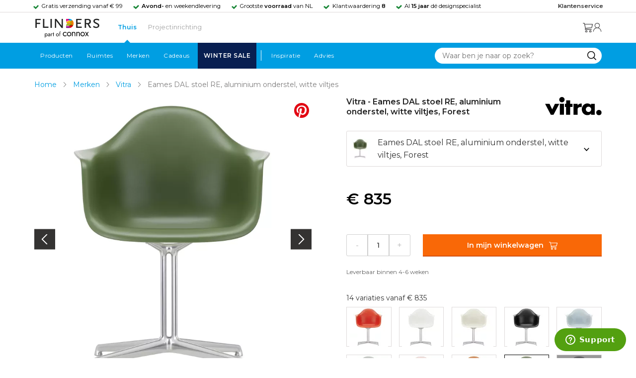

--- FILE ---
content_type: text/html; charset=utf-8
request_url: https://www.flinders.nl/vitra-dal-stoel-met-gepolijst-aluminium-onderstel?c=88324
body_size: 89371
content:
<!DOCTYPE html>
<html xmlns="http://www.w3.org/1999/xhtml" xml:lang="nl-nl" lang="nl-nl">
    <head>
        <meta http-equiv="Content-Type" content="text/html; charset=utf-8"/>
<title>Vitra Eames DAL stoel RE, aluminium onderstel, witte viltjes, Forest | Flinders</title>
<meta name="description" content="Eames DAL stoel RE, aluminium onderstel, witte viltjes, Forest van Vitra is ontworpen door Charles &amp; Ray Eames | Ervaar het toppunt van comfort en design met…"/>
        <link href="https://www.flinders.nl/vitra-dal-stoel-met-gepolijst-aluminium-onderstel?c=88324" hreflang="nl-nl" rel="alternate"/>
        <link href="https://www.flinders.be/vitra-dal-stoel-met-gepolijst-aluminium-onderstel?c=88324" hreflang="nl-be" rel="alternate"/>
<meta http-equiv="X-UA-Compatible" content="IE=edge,chrome=1"/>
<meta name="viewport" content="width=device-width,initial-scale=1.0,user-scalable=yes"/>
<meta property="fb:app_id" content="402118530607354"/>
    <link rel="shortcut icon" href="/favicon.ico">
    <link rel="icon" sizes="16x16 32x32 64x64" href="https://www.flinders.nl/skin/frontend/responsive/default/favicon.ico">
    <link rel="icon" type="image/png" sizes="196x196" href="https://www.flinders.nl/skin/frontend/responsive/default/favicon.ico">
    <link rel="icon" type="image/png" sizes="160x160" href="https://www.flinders.nl/skin/frontend/responsive/default/favicon.ico">
    <link rel="icon" type="image/png" sizes="96x96" href="https://www.flinders.nl/skin/frontend/responsive/default/favicon.ico">
    <link rel="icon" type="image/png" sizes="64x64" href="https://www.flinders.nl/skin/frontend/responsive/default/favicon.ico">
    <link rel="icon" type="image/png" sizes="32x32" href="https://www.flinders.nl/skin/frontend/responsive/default/favicon.ico">
    <link rel="icon" type="image/png" sizes="16x16" href="https://www.flinders.nl/skin/frontend/responsive/default/favicon.ico">
    <link rel="apple-touch-icon" href="https://www.flinders.nl/skin/frontend/responsive/default/favicon.ico">
    <link rel="apple-touch-icon" sizes="114x114" href="https://www.flinders.nl/skin/frontend/responsive/default/favicon.ico">
    <link rel="apple-touch-icon" sizes="72x72" href="https://www.flinders.nl/skin/frontend/responsive/default/favicon.ico">
    <link rel="apple-touch-icon" sizes="144x144" href="https://www.flinders.nl/skin/frontend/responsive/default/favicon.ico">
    <link rel="apple-touch-icon" sizes="60x60" href="https://www.flinders.nl/skin/frontend/responsive/default/favicon.ico">
    <link rel="apple-touch-icon" sizes="120x120" href="https://www.flinders.nl/skin/frontend/responsive/default/favicon.ico">
    <link rel="apple-touch-icon" sizes="76x76" href="https://www.flinders.nl/skin/frontend/responsive/default/favicon.ico">
    <link rel="apple-touch-icon" sizes="152x152" href="https://www.flinders.nl/skin/frontend/responsive/default/favicon.ico">
    <link rel="apple-touch-icon" sizes="180x180" href="https://www.flinders.nl/skin/frontend/responsive/default/favicon.ico">
    <meta name="msapplication-TileColor" content="#FFFFFF">
    <meta name="msapplication-TileImage" content="https://www.flinders.nl/skin/frontend/responsive/default/favicon.ico">
    <meta name="msapplication-config" content="https://www.flinders.nl/browserconfig.xml">
<link rel="search" type="application/opensearchdescription+xml" href="/opensearch/nl-nl/opensearch.xml" title="Flinders Zoeken">
<link rel="stylesheet" href="https://www.flinders.nl/media/css_secure/A.3fe49de7f60747804b58b1e49edfa157.css.pagespeed.cf.BxnSeH3tPC.css" media="all"/>
<script defer data-footer-js-skip="1" type="text/javascript" src="https://www.flinders.nl/media/js/d90e6c8c0b7616d00a568561f0469ac3.js"></script>
<link rel="canonical" href="https://www.flinders.nl/vitra-dal-stoel-met-gepolijst-aluminium-onderstel?c=88324"/>

                            
                                <link rel="preconnect" href="https://fonts.googleapis.com">
                                <link rel="preconnect" href="https://fonts.gstatic.com" crossorigin>
                                <link rel="preload" as="style" href="https://fonts.googleapis.com/css2?family=Montserrat:wght@400;600&display=swap">
                                <link rel="stylesheet" media="print" href="https://fonts.googleapis.com/css2?family=Montserrat:wght@400;600&display=swap" onload="this.onload=null; this.media='all'">
                                <noscript>
                                    <link rel="stylesheet" href="https://fonts.googleapis.com/css2?family=Montserrat:wght@400;600&display=swap">
                                </noscript>
                            
                        <style>body #header>navigation-searchbar-container>site-container>navigation-searchbar-content>navigation-menu-container>navigation-menu-default>ul>li.navigation-sale>a{background-color:#081f51;color:#fff}body #header>site-container>logo-icon-content>label.navigation-hamburger-container>navigation-hamburger-content>ul>li.navigation-sale>label{background-color:#081f51;color:#fff}body #header>navigation-searchbar-container>site-container>navigation-searchbar-content>navigation-menu-container>navigation-menu-default>ul>li.navigation-sale>a:hover{background-color:#fff;color:#000}body #header>site-container>logo-icon-content>label.navigation-hamburger-container>navigation-hamburger-content>ul>li.navigation-sale>label:hover{background-color:#fff;color:#000}</style>

<!-- Pinterest Tag -->
<noscript>
    <img height="1" width="1" style="display:none;" alt="" src="https://ct.pinterest.com/v3/?event=init&tid=2614252429539&noscript=1"/>
</noscript>
<!-- end Pinterest Tag -->
<script data-footer-js-skip="1" type="text/javascript">window._sqzl=window._sqzl||[];</script>
    <meta property="og:title" content="Eames DAL stoel RE, aluminium onderstel, witte viltjes, Forest | Vitra"/>
    <meta property="og:image" content="https://www.flinders.nl/media/catalog/product/cache/1/image/9df78eab33525d08d6e5fb8d27136e95/v/i/vitra-dal-stoel-met-gepolijst-aluminium-onderstel13.jpg"/>
    <meta property="og:url" content="https://www.flinders.nl/vitra-dal-stoel-met-gepolijst-aluminium-onderstel?c=88324"/>
    <meta property="og:type" content="product"/>
    </head>

    <body class="catalog-product-view catalog-product-view product-vitra-dal-stoel-met-gepolijst-aluminium-onderstel categorypath-wonen-stoelen category-stoelen" data-state="/flinders/state/sync">
        <header id="header">
    <header-usp>
    <site-container-wide>
        <header-usp-content>
            <ul class="usp-list">
                                    <li class="usp-item active">
                        Gratis verzending vanaf € 99                    </li>
                                        <li class="usp-item ">
                        <strong>Avond-</strong> en weekendlevering                    </li>
                                        <li class="usp-item ">
                        Grootste <strong>voorraad</strong> van NL                    </li>
                                        <li class="usp-item ">
                        Klantwaardering  <strong>8</strong>                    </li>
                                        <li class="usp-item ">
                        Al <strong>15 jaar</strong> dé designspecialist                    </li>
                                </ul>
            <a class="customer-service" href="/klantadvies">
                <strong>Klantenservice</strong>
            </a>
        </header-usp-content>
    </site-container-wide>
</header-usp>
    <site-container>
        <logo-icon-content>
            <label class="hamburger-icon" for="main-hamburger-button">Menu</label>
<input id="main-hamburger-button" type="checkbox">
<label for="main-hamburger-button" class="navigation-hamburger-container">
    <navigation-hamburger-content>
        <span>Menu</span>
        <ul class="navigation-content">
                            <li class="navigation-products">
                    <label for="navigation-products">
                        Producten                    </label>
                    <input type="checkbox" id="navigation-products">
                    <ul>
                        <li>
                            <label for="navigation-products" class="menu-button">
                                Terug naar hoofdmenu                            </label>
                        </li>
                        <li>
                            <label class="menu-title">
                                <a href="https://www.flinders.nl/wonen-producten">
                                    Producten                                </a>
                            </label>
                        </li>
                                                    <li>
                                <label for="Verlichting">
                                    Verlichting                                </label>
                            </li>
                            <input type="checkbox" id="Verlichting">
                            <ul class="sub-navigation-list">
                                <li>
                                    <label class="menu-button" for="Verlichting">
                                        Terug naar Producten                                    </label>
                                </li>
                                <li>
                                    <label class="menu-title">
                                        <a href="https://www.flinders.nl/wonen-verlichting">
                                            Verlichting                                        </a>
                                    </label>
                                </li>
                                                                                                                                                                                                                                                                
                                        <li>
                                                                                        <label for="Binnenverlichting" class="sub-navigation-header">
                                                    Binnenverlichting                                                </label>
                                                                                                                                <input type="checkbox" id="Binnenverlichting">
                                        <ul>
                                        <li>
                                            <label for="Binnenverlichting" class="menu-button">
                                                Terug naar Verlichting                                            </label>
                                        </li>
                                        <li>
                                            <label class="menu-title">
                                                <a href="https://www.flinders.nl/wonen-binnenverlichting">
                                                    Binnenverlichting                                                </a>
                                            </label>
                                        </li>
                                                                                    <li>
                                                <a href="https://www.flinders.nl/wonen-hanglampen">
                                                    Hanglampen                                                </a>
                                            </li>
                                                                                    <li>
                                                <a href="https://www.flinders.nl/wonen-vloerlampen">
                                                    Vloerlampen                                                </a>
                                            </li>
                                                                                    <li>
                                                <a href="https://www.flinders.nl/wonen-booglampen">
                                                    Booglampen                                                </a>
                                            </li>
                                                                                    <li>
                                                <a href="https://www.flinders.nl/wonen-wandlampen">
                                                    Wandlampen                                                </a>
                                            </li>
                                                                                    <li>
                                                <a href="https://www.flinders.nl/wonen-tafellampen">
                                                    Tafellampen                                                </a>
                                            </li>
                                                                                    <li>
                                                <a href="https://www.flinders.nl/wonen-bureaulampen">
                                                    Bureaulampen                                                </a>
                                            </li>
                                                                                    <li>
                                                <a href="https://www.flinders.nl/wonen-plafondlampen">
                                                    Plafondlampen                                                </a>
                                            </li>
                                                                                    <li>
                                                <a href="https://www.flinders.nl/wonen-spots">
                                                    Spotjes                                                </a>
                                            </li>
                                                                                    <li>
                                                <a href="https://www.flinders.nl/wonen-kroonluchters">
                                                    Kroonluchters                                                </a>
                                            </li>
                                                                                    <li>
                                                <a href="https://www.flinders.nl/binnenverlichting-badkamerlampen">
                                                    Badkamerlampen                                                </a>
                                            </li>
                                                                                    <li>
                                                <a href="https://www.flinders.nl/wonen-lichtbronnen">
                                                    Lichtbronnen                                                </a>
                                            </li>
                                                                                    <li>
                                                <a href="https://www.flinders.nl/wonen-verlichting-kinderlampen">
                                                    Kinderlampen                                                </a>
                                            </li>
                                                                                    <li>
                                                <a href="https://www.flinders.nl/rail-verlichting">
                                                    Railverlichting                                                </a>
                                            </li>
                                                                                    <li>
                                                <a href="https://www.flinders.nl/akoestische-verlichting">
                                                    Akoestische verlichting                                                </a>
                                            </li>
                                                                                    <li>
                                                <a href="https://www.flinders.nl/wonen-lamponderdelen">
                                                    Lamponderdelen                                                </a>
                                            </li>
                                                                                                                                                                                                                                                                                                                                                                <li class="item-all">
                                                        <a href="/wonen-binnenverlichting">
                                                            Alle Binnenverlichting                                                        </a>
                                                    </li>
                                                                                                                                                                                                                        </ul>
                                            </li>
                                                                                                                                                                                                                                                                                                                                                                    <li class="item-sub">
                                                <a href="/duurzaam-design?categorie2=Verlichting">
                                                    Duurzamere verlichting                                                </a>
                                            </li>
                                                                                                                                                                                                                                                                                                                                                    
                                        <li>
                                                                                        <label for="Buitenverlichting" class="sub-navigation-header">
                                                    Buitenverlichting                                                </label>
                                                                                                                                <input type="checkbox" id="Buitenverlichting">
                                        <ul>
                                        <li>
                                            <label for="Buitenverlichting" class="menu-button">
                                                Terug naar Verlichting                                            </label>
                                        </li>
                                        <li>
                                            <label class="menu-title">
                                                <a href="https://www.flinders.nl/wonen-buitenverlichting">
                                                    Buitenverlichting                                                </a>
                                            </label>
                                        </li>
                                                                                    <li>
                                                <a href="https://www.flinders.nl/wonen-buiten-tafellampen">
                                                    Buitentafellampen                                                </a>
                                            </li>
                                                                                    <li>
                                                <a href="https://www.flinders.nl/wonen-buiten-wandlampen">
                                                    Buitenwandlampen                                                </a>
                                            </li>
                                                                                    <li>
                                                <a href="https://www.flinders.nl/wonen-buiten-vloerlampen">
                                                    Staande lampen buiten                                                </a>
                                            </li>
                                                                                    <li>
                                                <a href="https://www.flinders.nl/wonen-buiten-plafondlampen">
                                                    Plafondlampen buiten                                                </a>
                                            </li>
                                                                                                                                                                                                                                                                                                                                                                <li class="item-all">
                                                        <a href="/wonen-buitenverlichting">
                                                            Alle Buitenverlichting                                                        </a>
                                                    </li>
                                                                                                                                                                                                                        </ul>
                                            </li>
                                                                                                                                                                                                                                                                                                                                                                    <li class="item-sub">
                                                <a href="/duurzaam-design?categorie2=Verlichting">
                                                    Duurzamere verlichting                                                </a>
                                            </li>
                                                                                                                                                                                </ul>
                                                    <li>
                                <label for="Meubels">
                                    Meubels                                </label>
                            </li>
                            <input type="checkbox" id="Meubels">
                            <ul class="sub-navigation-list">
                                <li>
                                    <label class="menu-button" for="Meubels">
                                        Terug naar Producten                                    </label>
                                </li>
                                <li>
                                    <label class="menu-title">
                                        <a href="https://www.flinders.nl/wonen-woonkamer">
                                            Meubels                                        </a>
                                    </label>
                                </li>
                                                                                                                                                                                                                                                                
                                        <li>
                                                                                        <label for="Stoelen" class="sub-navigation-header">
                                                    Stoelen                                                </label>
                                                                                                                                <input type="checkbox" id="Stoelen">
                                        <ul>
                                        <li>
                                            <label for="Stoelen" class="menu-button">
                                                Terug naar Meubels                                            </label>
                                        </li>
                                        <li>
                                            <label class="menu-title">
                                                <a href="https://www.flinders.nl/wonen-stoelen">
                                                    Stoelen                                                </a>
                                            </label>
                                        </li>
                                                                                    <li>
                                                <a href="https://www.flinders.nl/wonen-stoelen-eetkamerstoelen">
                                                    Eetkamerstoelen                                                </a>
                                            </li>
                                                                                    <li>
                                                <a href="https://www.flinders.nl/wonen-stoelen-barkrukken">
                                                    Barkrukken                                                </a>
                                            </li>
                                                                                    <li>
                                                <a href="https://www.flinders.nl/wonen-stoelen-fauteuils">
                                                    Fauteuils                                                </a>
                                            </li>
                                                                                    <li>
                                                <a href="https://www.flinders.nl/wonen-werkkamer-bureaustoelen">
                                                    Bureaustoelen                                                </a>
                                            </li>
                                                                                    <li>
                                                <a href="https://www.flinders.nl/wonen-tuin-tuinstoelen">
                                                    Tuinstoelen                                                </a>
                                            </li>
                                                                                                                                                                                                                                                                                                                                                                <li class="item-all">
                                                        <a href="/wonen-stoelen">
                                                            Alle Stoelen                                                        </a>
                                                    </li>
                                                                                                                                                                                                                        </ul>
                                            </li>
                                                                                                                                                                                                    
                                        <li>
                                                                                        <label for="Banken" class="sub-navigation-header">
                                                    Banken                                                </label>
                                                                                                                                <input type="checkbox" id="Banken">
                                        <ul>
                                        <li>
                                            <label for="Banken" class="menu-button">
                                                Terug naar Meubels                                            </label>
                                        </li>
                                        <li>
                                            <label class="menu-title">
                                                <a href="https://www.flinders.nl/wonen-banken-banken">
                                                    Banken                                                </a>
                                            </label>
                                        </li>
                                                                                    <li>
                                                <a href="https://www.flinders.nl/banken-zitbanken">
                                                    Zitbanken                                                </a>
                                            </li>
                                                                                    <li>
                                                <a href="https://www.flinders.nl/wonen-banken-hoekbanken">
                                                    Hoekbanken                                                </a>
                                            </li>
                                                                                    <li>
                                                <a href="https://www.flinders.nl/wonen-tuin-tuinbanken">
                                                    Tuinbanken                                                </a>
                                            </li>
                                                                                    <li>
                                                <a href="https://www.flinders.nl/banken-slaapbanken">
                                                    Slaapbanken                                                </a>
                                            </li>
                                                                                                                                                                                                                                                </ul>
                                            </li>
                                                                                                                                                                                                    
                                        <li>
                                                                                        <label for="Bedden" class="sub-navigation-header">
                                                    Bedden                                                </label>
                                                                                                                                <input type="checkbox" id="Bedden">
                                        <ul>
                                        <li>
                                            <label for="Bedden" class="menu-button">
                                                Terug naar Meubels                                            </label>
                                        </li>
                                        <li>
                                            <label class="menu-title">
                                                <a href="https://www.flinders.nl/wonen-slaapkamer-bedden">
                                                    Bedden                                                </a>
                                            </label>
                                        </li>
                                                                                    <li>
                                                <a href="https://www.flinders.nl/wonen-slaapkamer-tweepersoonsbedden">
                                                    Tweepersoonsbedden                                                </a>
                                            </li>
                                                                                    <li>
                                                <a href="https://www.flinders.nl/wonen-kinderkamer-kinderbedden">
                                                    Kinderbedden                                                </a>
                                            </li>
                                                                                                                                                                                                                                                                                                                                                                <li class="item-all">
                                                        <a href="/wonen-slaapkamer-bedden">
                                                            Alle Bedden                                                        </a>
                                                    </li>
                                                                                                                                                                                                                        </ul>
                                            </li>
                                                                                                                                                                                                    
                                        <li>
                                                                                        <a class="sub-navigation-header" href="https://www.flinders.nl/wonen-kantoor-inrichting">
                                                    Kantoorinrichting                                                </a>
                                                                                                                                </li>
                                                                                                                                                                                                                                                                                                                                                                                                                                                                                                                                                                                                                        
                                        <li>
                                                                                        <label for="Tafels" class="sub-navigation-header">
                                                    Tafels                                                </label>
                                                                                                                                <input type="checkbox" id="Tafels">
                                        <ul>
                                        <li>
                                            <label for="Tafels" class="menu-button">
                                                Terug naar Meubels                                            </label>
                                        </li>
                                        <li>
                                            <label class="menu-title">
                                                <a href="https://www.flinders.nl/wonen-tafels">
                                                    Tafels                                                </a>
                                            </label>
                                        </li>
                                                                                    <li>
                                                <a href="https://www.flinders.nl/wonen-tafels-eettafels">
                                                    Eettafels                                                </a>
                                            </li>
                                                                                    <li>
                                                <a href="https://www.flinders.nl/wonen-tafels-salontafels">
                                                    Salontafels                                                </a>
                                            </li>
                                                                                    <li>
                                                <a href="https://www.flinders.nl/wonen-tafels-bijzettafels">
                                                    Bijzettafels                                                </a>
                                            </li>
                                                                                    <li>
                                                <a href="https://www.flinders.nl/wonen-tuin-tuintafels">
                                                    Tuintafels                                                </a>
                                            </li>
                                                                                    <li>
                                                <a href="https://www.flinders.nl/wonen-tafels-bureaus">
                                                    Bureaus                                                </a>
                                            </li>
                                                                                    <li>
                                                <a href="https://www.flinders.nl/wonen-tafels-sidetables-wandtafels">
                                                    Sidetables                                                </a>
                                            </li>
                                                                                    <li>
                                                <a href="https://www.flinders.nl/wonen-tafels-trolleys">
                                                    Trolleys                                                </a>
                                            </li>
                                                                                                                                                                                                                                                                                                                                                                <li class="item-all">
                                                        <a href="/wonen-tafels">
                                                            Alle Tafels                                                        </a>
                                                    </li>
                                                                                                                                                                                                                        </ul>
                                            </li>
                                                                                                                                                                                                    
                                        <li>
                                                                                        <label for="Kasten" class="sub-navigation-header">
                                                    Kasten                                                </label>
                                                                                                                                <input type="checkbox" id="Kasten">
                                        <ul>
                                        <li>
                                            <label for="Kasten" class="menu-button">
                                                Terug naar Meubels                                            </label>
                                        </li>
                                        <li>
                                            <label class="menu-title">
                                                <a href="https://www.flinders.nl/wonen-kasten">
                                                    Kasten                                                </a>
                                            </label>
                                        </li>
                                                                                    <li>
                                                <a href="https://www.flinders.nl/wonen-kasten-dressoirs">
                                                    Dressoirs                                                </a>
                                            </li>
                                                                                    <li>
                                                <a href="https://www.flinders.nl/wonen-kasten-wandkasten">
                                                    Wandkasten                                                </a>
                                            </li>
                                                                                    <li>
                                                <a href="https://www.flinders.nl/wonen-kasten-boekenkasten">
                                                    Boekenkasten                                                </a>
                                            </li>
                                                                                                                                                                                                                                                                                                                                                                <li class="item-all">
                                                        <a href="/wonen-kasten">
                                                            Alle Kasten                                                        </a>
                                                    </li>
                                                                                                                                                                                                                        </ul>
                                            </li>
                                                                                                                                                                                                                                                                                                                                                                    <li class="item-sub">
                                                <a href="/duurzaam-design?categorie2=Meubels">
                                                    Duurzamere meubels                                                </a>
                                            </li>
                                                                                                                                                                                                                    <li class="item-sub">
                                                <a href="/wonen-tuin">
                                                     Tuinmeubels                                                </a>
                                            </li>
                                                                                                                                                                                </ul>
                                                    <li>
                                <label for="Accessoires">
                                    Accessoires                                </label>
                            </li>
                            <input type="checkbox" id="Accessoires">
                            <ul class="sub-navigation-list">
                                <li>
                                    <label class="menu-button" for="Accessoires">
                                        Terug naar Producten                                    </label>
                                </li>
                                <li>
                                    <label class="menu-title">
                                        <a href="https://www.flinders.nl/accessoires">
                                            Accessoires                                        </a>
                                    </label>
                                </li>
                                                                                                                                                                                                                                                                
                                        <li>
                                                                                        <label for="Woonaccessoires" class="sub-navigation-header">
                                                    Woonaccessoires                                                </label>
                                                                                                                                <input type="checkbox" id="Woonaccessoires">
                                        <ul>
                                        <li>
                                            <label for="Woonaccessoires" class="menu-button">
                                                Terug naar Accessoires                                            </label>
                                        </li>
                                        <li>
                                            <label class="menu-title">
                                                <a href="https://www.flinders.nl/wonen-woonaccessoires">
                                                    Woonaccessoires                                                </a>
                                            </label>
                                        </li>
                                                                                    <li>
                                                <a href="https://www.flinders.nl/wonen-tuin-plantenbakken">
                                                    Bloempotten                                                </a>
                                            </li>
                                                                                    <li>
                                                <a href="https://www.flinders.nl/wonen-woonaccessoires-kandelaars">
                                                    Kaarsen & kandelaars                                                </a>
                                            </li>
                                                                                    <li>
                                                <a href="https://www.flinders.nl/wonen-hal-kapstokken">
                                                    Kapstokken                                                </a>
                                            </li>
                                                                                    <li>
                                                <a href="https://www.flinders.nl/wonen-woonaccessoires-sierkussens">
                                                    Sierkussens                                                </a>
                                            </li>
                                                                                    <li>
                                                <a href="https://www.flinders.nl/wonen-woonaccessoires-vazen">
                                                    Vazen                                                </a>
                                            </li>
                                                                                    <li>
                                                <a href="https://www.flinders.nl/wonen-accessoires-woonaccessoires-vloerkleden">
                                                    Vloerkleden                                                </a>
                                            </li>
                                                                                                                                                                                                                                                                                                                                                                <li class="item-all">
                                                        <a href="/wonen-accessoires">
                                                            Alle Woonaccessoires                                                        </a>
                                                    </li>
                                                                                                                                                                                                                        </ul>
                                            </li>
                                                                                                                                                                                                    
                                        <li>
                                                                                        <label for="Badkameraccessoires" class="sub-navigation-header">
                                                    Badkameraccessoires                                                </label>
                                                                                                                                <input type="checkbox" id="Badkameraccessoires">
                                        <ul>
                                        <li>
                                            <label for="Badkameraccessoires" class="menu-button">
                                                Terug naar Accessoires                                            </label>
                                        </li>
                                        <li>
                                            <label class="menu-title">
                                                <a href="https://www.flinders.nl/wonen-badkamer-design">
                                                    Badkameraccessoires                                                </a>
                                            </label>
                                        </li>
                                                                                    <li>
                                                <a href="https://www.flinders.nl/wonen-badkamer-badtextiel-design">
                                                    Badtextiel                                                </a>
                                            </li>
                                                                                    <li>
                                                <a href="https://www.flinders.nl/badkamer-prullenbakken-design">
                                                    Prullenbakken                                                </a>
                                            </li>
                                                                                    <li>
                                                <a href="https://www.flinders.nl/wonen-badkamer-toiletaccessoires-design">
                                                    Toiletaccessoires                                                </a>
                                            </li>
                                                                                                                                                                                                                                                                                                                                                                <li class="item-all">
                                                        <a href="/wonen-badkamer-design">
                                                            Alle badkameraccessoires                                                        </a>
                                                    </li>
                                                                                                                                                                                                                        </ul>
                                            </li>
                                                                                                                                                                                                    
                                        <li>
                                                                                        <label for="Slaapkameraccessoires" class="sub-navigation-header">
                                                    Slaapkameraccessoires                                                </label>
                                                                                                                                <input type="checkbox" id="Slaapkameraccessoires">
                                        <ul>
                                        <li>
                                            <label for="Slaapkameraccessoires" class="menu-button">
                                                Terug naar Accessoires                                            </label>
                                        </li>
                                        <li>
                                            <label class="menu-title">
                                                <a href="https://www.flinders.nl/slaapkamer-accessoires">
                                                    Slaapkameraccessoires                                                </a>
                                            </label>
                                        </li>
                                                                                    <li>
                                                <a href="https://www.flinders.nl/wonen-slaapkamer-bedspreien">
                                                    Bedspreien & plaids                                                </a>
                                            </li>
                                                                                    <li>
                                                <a href="https://www.flinders.nl/accessoires-slaapkamer-dekbedovertrekken">
                                                    Beddengoed                                                </a>
                                            </li>
                                                                                                                                                                                                                                                                                                                                                                <li class="item-all">
                                                        <a href="/slaapkamer-accessoires">
                                                            Alle slaapkameraccessoires                                                        </a>
                                                    </li>
                                                                                                                                                                                                                        </ul>
                                            </li>
                                                                                                                                                                                                    
                                        <li>
                                                                                        <a class="sub-navigation-header" href="https://www.flinders.nl/wonen-accessoires-huisdieraccessoires">
                                                    Huisdieraccessoires                                                </a>
                                                                                                                                </li>
                                                                                                                                                                                                                                                                                                                        
                                        <li>
                                                                                        <a class="sub-navigation-header" href="https://www.flinders.nl/wonen-accessoires-travel-onderweg">
                                                    Onderweg                                                </a>
                                                                                                                                </li>
                                                                                                                                                                                                                                                                                                                                                                                                                                                                                                                                                                                                                        
                                        <li>
                                                                                        <label for="Wanddecoratie" class="sub-navigation-header">
                                                    Wanddecoratie                                                </label>
                                                                                                                                <input type="checkbox" id="Wanddecoratie">
                                        <ul>
                                        <li>
                                            <label for="Wanddecoratie" class="menu-button">
                                                Terug naar Accessoires                                            </label>
                                        </li>
                                        <li>
                                            <label class="menu-title">
                                                <a href="https://www.flinders.nl/wonen-woonaccessoires-wanddecoratie">
                                                    Wanddecoratie                                                </a>
                                            </label>
                                        </li>
                                                                                    <li>
                                                <a href="https://www.flinders.nl/wonen-accessoires-posters-schilderijen">
                                                    Posters & schilderijen                                                </a>
                                            </li>
                                                                                    <li>
                                                <a href="https://www.flinders.nl/wonen-woonaccessoires-spiegels">
                                                    Spiegels                                                </a>
                                            </li>
                                                                                    <li>
                                                <a href="https://www.flinders.nl/wonen-accessoires-wandplanken">
                                                    Wandplanken                                                </a>
                                            </li>
                                                                                                                                                                                                                                                                                                                                                                <li class="item-all">
                                                        <a href="/wonen-woonaccessoires-wanddecoratie">
                                                            Alle wanddecoratie                                                        </a>
                                                    </li>
                                                                                                                                                                                                                        </ul>
                                            </li>
                                                                                                                                                                                                    
                                        <li>
                                                                                        <label for="Koken & tafelen" class="sub-navigation-header">
                                                    Koken & tafelen                                                </label>
                                                                                                                                <input type="checkbox" id="Koken & tafelen">
                                        <ul>
                                        <li>
                                            <label for="Koken & tafelen" class="menu-button">
                                                Terug naar Accessoires                                            </label>
                                        </li>
                                        <li>
                                            <label class="menu-title">
                                                <a href="https://www.flinders.nl/wonen-tafelaccessoires">
                                                    Koken & tafelen                                                </a>
                                            </label>
                                        </li>
                                                                                    <li>
                                                <a href="https://www.flinders.nl/wonen-tafelaccessoires-dienbladen">
                                                    Dienbladen & snijplanken                                                </a>
                                            </li>
                                                                                    <li>
                                                <a href="https://www.flinders.nl/wonen-tafelaccessoires-glazen-en-mokken">
                                                    Glazen                                                </a>
                                            </li>
                                                                                    <li>
                                                <a href="https://www.flinders.nl/wonen-tafelaccessoires-karaffen">
                                                    Karaffen                                                </a>
                                            </li>
                                                                                    <li>
                                                <a href="https://www.flinders.nl/wonen-tafelaccessoires-koffiepotten-perculators">
                                                    Koffiemakers                                                </a>
                                            </li>
                                                                                    <li>
                                                <a href="https://www.flinders.nl/accessoires-tafelaccessoires-peper-zoutmolens">
                                                    Peper- en zoutmolens                                                </a>
                                            </li>
                                                                                                                                                                                                                                                                                                                                                                <li class="item-all">
                                                        <a href="/wonen-tafelaccessoires">
                                                            Alle Koken &amp; tafelen                                                        </a>
                                                    </li>
                                                                                                                                                                                                                        </ul>
                                            </li>
                                                                                                                                                                                                    
                                        <li>
                                                                                        <label for="Servies" class="sub-navigation-header">
                                                    Servies                                                </label>
                                                                                                                                <input type="checkbox" id="Servies">
                                        <ul>
                                        <li>
                                            <label for="Servies" class="menu-button">
                                                Terug naar Accessoires                                            </label>
                                        </li>
                                        <li>
                                            <label class="menu-title">
                                                <a href="https://www.flinders.nl/wonen-tafelaccessoires-servies">
                                                    Servies                                                </a>
                                            </label>
                                        </li>
                                                                                    <li>
                                                <a href="https://www.flinders.nl/wonen-servies-borden">
                                                    Borden                                                </a>
                                            </li>
                                                                                    <li>
                                                <a href="https://www.flinders.nl/wonen-servies-mokken-kopjes">
                                                    Mokken & kopjes                                                </a>
                                            </li>
                                                                                    <li>
                                                <a href="https://www.flinders.nl/wonen-servies-kommen">
                                                    Schaaltjes & kommen                                                </a>
                                            </li>
                                                                                    <li>
                                                <a href="https://www.flinders.nl/wonen-tafelaccessoires-schalen">
                                                    Schalen                                                </a>
                                            </li>
                                                                                                                                                                                                                                                                                                                                                                <li class="item-all">
                                                        <a href="/wonen-tafelaccessoires-servies">
                                                            Alle servies                                                        </a>
                                                    </li>
                                                                                                                                                                                                                        </ul>
                                            </li>
                                                                                                                                                                                                                                                                                                                                                                    <li class="item-sub">
                                                <a href="/duurzaam-design?categorie2=Accessoires">
                                                    Duurzamere accessoires                                                </a>
                                            </li>
                                                                                                                                                                                </ul>
                                                <li>
    <label for="custom-navigation">Tuin</label>
</li>
<input type="checkbox" id="custom-navigation">
<ul class="sub-navigation-list">
    <li>
        <label class="menu-button" for="custom-navigation">
            Terug naar Producten        </label>
    </li>
    <li>
        <label class="menu-title"><a href="/wonen-tuin">Tuin</a></label>
    </li>
    <li>
        <label for="tuinmeubelen" class="sub-navigation-header">
            Tuinmeubelen
        </label>
        <input type="checkbox" id="tuinmeubelen">
        <ul>
            <li><label for="tuinmeubelen" class="menu-button">Terug naar Tuinmeubelen</label></li>
            <li><label class="menu-title"><a href="/wonen-tuin?garden_furniture=Meubels">Tuinmeubelen</a></label></li>
            <li><a href="/wonen-tuin-tuinstoelen-1">Tuinstoelen</a></li>
            <li><a href="/tuin-fauteuils">Tuin Fauteuils</a></li>
            <li><a href="/tuin-tuintafels">Tuintafels</a></li>
            <li><a href="/tuin-tuinbanken">Tuinbanken</a></li>
            <li><a href="/wonen-tuin-loungebanken">Loungesets</a></li>
            <li><a href="/wonen-tuin-tuinsets">Tuinsets</a></li>
            <li><a href="/wonen-tuin-hangmatten">Hangmatten</a></li>
            <li class="item-all"><a href="/wonen-tuin?garden_furniture=Meubels">Alle Tuinmeubelen</a></li>
        </ul>
        <label for="buitenverlichting" class="sub-navigation-header">
            Buitenverlichting
        </label>
        <input type="checkbox" id="buitenverlichting">
        <ul>
            <li><label for="buitenverlichting" class="menu-button">Terug naar Buitenverlichting</label></li>
            <li><label class="menu-title"><a href="/wonen-buitenverlichting">Buitenverlichting</a></label></li>
            <li><a href="/tuin-wandlampen">Wandlampen buiten</a></li>
            <li><a href="/tuin-tafellampen">Tafellampen buiten</a></li>
            <li><a href="/tuin-vloerlampen">Vloerlampen buiten</a></li>
            <li class="item-all"><a href="/wonen-buitenverlichting">Alle Buitenverlichting</a></li>
        </ul>
        <label for="tuinaccessoires" class="sub-navigation-header">
            Tuinaccessoires
        </label>
        <input type="checkbox" id="tuinaccessoires">
        <ul>
            <li><label for="tuinaccessoires" class="menu-button">Terug naar Tuinaccessoires</label></li>
            <li><label class="menu-title"><a href="/wonen-tuin-tuin-accessoires">Tuinaccessoires</a></label></li>
            <li><a href="/tuin-plantenbakken">Plantenbakken</a></li>
            <li><a href="/wonen-tuin-parasols">Parasols</a></li>
            <li><a href="/wonen-tuin-tuinkussens">Tuinkussens</a></li>
            <li><a href="/wonen-tuin-buitenkleden">Buitenkleden</a></li>
            <li><a href="/wonen-tuin-hottubs">Hottubs</a></li>
            <li class="item-all"><a href="/wonen-tuin-tuin-accessoires">Alle Tuinaccessoires</a></li>
        </ul>
    </li>
</ul>
                        <li>
                            <a href="/categorieen">
                                Alle productsoorten                            </a>
                        </li>
                    </ul>
                </li>
                <li class="navigation-spaces">
                    <label for="navigation-spaces">
                        Ruimtes                    </label>
                    <input type="checkbox" id="navigation-spaces">
                    <ul>
                        <li>
                            <label for="navigation-spaces" class="menu-button">
                                Terug naar hoofdmenu                            </label>
                        </li>
                        <li>
                            <label class="menu-title">
                                <a href="https://www.flinders.nl/ruimtes">
                                    Ruimtes                                </a>
                            </label>
                        </li>
                                                    
<!-- nav-spaces-shop-mobile -->
  <li class="visible-xs"><a href="/woonkamer">Woonkamer</a></li>
                        <li class="visible-xs"><a href="/eetkamer-keuken">Eetkamer</a></li>
                        <li class="visible-xs"><a href="/wonen-hal">Hal</a></li>
                        <li class="visible-xs"><a href="/wonen-werkkamer">Werkkamer</a></li>
                        <li class="visible-xs"><a href="/wonen-slaapkamer">Slaapkamer</a></li>
                        <li class="visible-xs"><a href="/wonen-kinderkamer">Kinderkamer</a></li>
                        <li class="visible-xs"><a href="/wonen-badkamer">Badkamer</a></li>
                        <li class="visible-xs"><a href="/wonen-tuin">Tuin</a></li>                                            </ul>
                </li>
                <li class="navigation-brands">
                    <label for="navigation-brands">
                        Merken                    </label>
                    <input type="checkbox" id="navigation-brands">
                    <ul>
                        <li>
                            <label for="navigation-brands" class="menu-button">
                                Terug naar hoofdmenu                            </label>
                        </li>
                        <li>
                            <label class="menu-title nav-forward">
                                <a href="https://www.flinders.nl/merken">
                                    Bekijk alle merken                                </a>
                            </label>
                        </li>
                        <navigation-top-brands>
                            <li><a href="https://www.flinders.nl/andtradition-design">&amp;Tradition</a></li><li><a href="https://www.flinders.nl/artemide-lampen">Artemide</a></li><li><a href="https://www.flinders.nl/audo-copenhagen">Audo Copenhagen</a></li><li><a href="https://www.flinders.nl/bolia">Bolia</a></li><li><a href="https://www.flinders.nl/dcw-editions">DCWéditions </a></li><li><a href="https://www.flinders.nl/fatboy">Fatboy</a></li><li><a href="https://www.flinders.nl/ferm-living-design">Ferm Living</a></li><li><a href="https://www.flinders.nl/fermob">Fermob</a></li><li><a href="https://www.flinders.nl/flos-lampen">Flos</a></li><li><a href="https://www.flinders.nl/foscarini-lampen">Foscarini</a></li><li><a href="https://www.flinders.nl/gubi">Gubi</a></li><li><a href="https://www.flinders.nl/hay-design">Hay</a></li><li><a href="https://www.flinders.nl/hkliving">HKliving</a></li><li><a href="https://www.flinders.nl/houe">HOUE</a></li><li><a href="https://www.flinders.nl/kartell-design">Kartell</a></li><li><a href="https://www.flinders.nl/louis-poulsen">Louis Poulsen</a></li><li><a href="https://www.flinders.nl/luceplan-lampen">Luceplan</a></li><li><a href="https://www.flinders.nl/moooi-design">Moooi</a></li><li><a href="https://www.flinders.nl/muuto-design">Muuto</a></li><li><a href="https://www.flinders.nl/normann-copenhagen-design">Normann Copenhagen</a></li><li><a href="https://www.flinders.nl/nuuck">Nuuck</a></li><li><a href="https://www.flinders.nl/petite-friture">Petite Friture</a></li><li><a href="https://www.flinders.nl/pols-potten">POLSPOTTEN</a></li><li><a href="https://www.flinders.nl/secto-design">Secto Design</a></li><li><a href="https://www.flinders.nl/string">String Furniture</a></li><li><a href="https://www.flinders.nl/studio-zondag">Studio Zondag</a></li><li><a href="https://www.flinders.nl/umage">Umage</a></li><li><a href="https://www.flinders.nl/vitra">Vitra</a></li><li><a href="https://www.flinders.nl/weltevree">Weltevree</a></li><li><a href="https://www.flinders.nl/zuiver">Zuiver</a></li>                        </navigation-top-brands>
                        <li>
                            <label class="menu-title">
                                <a href="/ontwerpers">
                                    Ontwerpers                                </a>
                            </label>
                        </li>
                    </ul>
                </li>
                                <li class="navigation-gifts">
                    <label for="navigation-gifts">
                        Cadeaus                    </label>
                    <input type="checkbox" id="navigation-gifts">
                    <ul>
                        <li>
                            <label for="navigation-gifts" class="menu-button">
                                Terug naar hoofdmenu                            </label>
                        </li>
                        <li>
                            <label class="menu-title">
                                <a href="/wonen-cadeaus">
                                    Cadeaus                                </a>
                            </label>
                        </li>
                        
<!-- nav-gifts-mobile -->
                        <li class="visible-xs"><a href="/wonen-cadeaus-altijd-goed">Altijd goed</a></li>
                        <li class="visible-xs"><a href="/wonen-cadeaus-verhuizing">Nieuwe woning</a></li>
                        <li class="visible-xs"><a href="/wonen-cadeaus-huwelijk">Huwelijk</a></li>
                        <li class="visible-xs"><a href="/wonen-cadeaus-verjaardag">Verjaardag</a></li>
                        <li class="visible-xs"><a href="/wonen-cadeaus-geboorte">Geboorte</a></li>
                        <li class="visible-xs"><a href="/cadeaubon">Cadeaubonnen</a></li>
                     

<!---
                        <li class="visible-xs"><a href="/wonen-cadeaus-moederdag">Moederdag</a></li>
                        <li class="visible-xs"><a href="/wonen-cadeaus-vaderdag">Vaderdag</a></li>       
                        <li class="visible-xs"><a href="/wonen-cadeaus-feestdagen">Feestdagen</a></li>
--->                    </ul>
                </li>
                                <li class="navigation-sale">
                    <label for="navigation-sale">
                        WINTER SALE                    </label>
                    <input type="checkbox" id="navigation-sale">
                    <ul>
                        <li>
                            <label for="navigation-sale" class="menu-button">
                                Terug naar hoofdmenu                            </label>
                        </li>
                        <li>
                            <label class="menu-title nav-forward">
                                <a href="/sale-design-meubel-outlet">
                                    WINTER SALE                                </a>
                            </label>
                        </li>
                        <li>
                            <a href="/sale-design-meubel-outlet?categorie2=Meubels">Meubels</a>
                        </li>
                        <li>
                            <a href="/sale-design-meubel-outlet?categorie2=Verlichting">Verlichting</a>
                        </li>
                        <li>
                            <a href="/sale-design-meubel-outlet?categorie2=Accessoires">Accessoires</a>
                        </li>
                        <li>
                            <a href="/sale-outlet-tuin">Tuin</a>
                        </li>
                        <li>
                            <a class="red" href="/sale-design-meubel-outlet?discount_rate_group=50%25+en+meer&tweedekans-filter=Nee">Topdeals</a>
                        </li>
                                                                        <li>
                            <label class="non-url">
                                Promoties
                            </label>
                        </li>
                                                <li>
                            <a href="https://www.flinders.nl/kartell-design">Kartell: met -15%</a>
                        </li>
                                                <li>
                            <a href="/ethnicraft">Ethnicraft: op alles -10%</a>
                        </li>
                                                <li>
                            <a href="https://www.flinders.nl/normann-copenhagen-design">Normann Copenhagen: op alles -20%</a>
                        </li>
                                                <li>
                            <a href="https://www.flinders.nl/louis-poulsen">Louis Poulsen: tot -27%</a>
                        </li>
                                                <li>
                            <a href="https://www.flinders.nl/string">String: tot -15%</a>
                        </li>
                                                <li>
                            <a href="https://www.flinders.nl/carl-hansen">Carl Hansen & Søn: in de spotlight met -20%</a>
                        </li>
                                                                    </ul>
                </li>
                                    <li class="navigation-inspiration">
                        <label for="navigation-inspiration">
                            Inspiratie                        </label>
                        <input type="checkbox" id="navigation-inspiration">
                        <ul>
                            <li>
                                <label for="navigation-inspiration" class="menu-button">
                                    Terug naar hoofdmenu                                </label>
                            </li>
                            <li>
                                <label class="menu-title">
                                    <a href="https://www.flinders.nl/wooninspiratie">
                                        Inspiratie                                    </a>
                                </label>
                            </li>
                                                                                        <li>
                                    <a href="/wooninspiratie/inspiratiefotos">
                                        Inspiratiefoto's                                    </a>
                                </li>
                                                            <li>
                                    <a href="/wooninspiratie/trends">
                                        Trends                                    </a>
                                </li>
                                                            <li>
                                    <a href="/wooninspiratie/binnenkijken">
                                        Binnenkijken                                    </a>
                                </li>
                                                            <li>
                                    <a href="/wooninspiratie/woonstijlen">
                                        Woonstijlen                                    </a>
                                </li>
                                                            <li>
                                    <a href="/wooninspiratie/myflinders">
                                        #Myflinders                                    </a>
                                </li>
                                                            <li>
                                    <a href="/magazine">
                                        Flinders Magazine                                    </a>
                                </li>
                                                    </ul>
                    </li>
                                                    <li class="navigation-blog">
                        <label for="navigation-blog">
                            Advies                        </label>
                        <input type="checkbox" id="navigation-blog">
                        <ul>
                            <li>
                                <label for="navigation-blog" class="menu-button">
                                    Terug naar hoofdmenu                                </label>
                            </li>
                            <li>
                                <label class="menu-title">
                                    <a href="https://www.flinders.nl/adviesmodule">
                                        Advies                                    </a>
                                </label>
                            </li>
                                                            <li>
                                    <a href="/wooninspiratie/binnenkijken">
                                        Binnenkijken in de mooiste interieurs                                    </a>
                                </li>
                                                            <li>
                                    <a href="/adviesmodule/verlichting">
                                        Alles over verlichting                                    </a>
                                </li>
                                                            <li>
                                    <a href="/adviesmodule/indeling-styling">
                                        Indeling en styling                                    </a>
                                </li>
                                                            <li>
                                    <a href="/adviesmodule/trends">
                                        Woontrends                                     </a>
                                </li>
                                                            <li>
                                    <a href="/adviesmodule/onderhoud">
                                        Onderhoud                                    </a>
                                </li>
                                                            <li>
                                    <a href="/adviesmodule/keuzegids">
                                        Keuzegids                                    </a>
                                </li>
                                                            <li>
                                    <a href="/adviesmodule/kleuradvies">
                                        Kleuradvies                                    </a>
                                </li>
                                                    </ul>
                    </li>
                                                    <li class="navigation-office">
                        <a href="https://www.flinders.nl/kantoor">
                            Projectinrichting                        </a>
                    </li>
                                                                            </ul>
    </navigation-hamburger-content>
</label>
            <flinders-logo-container>
    <a href="https://www.flinders.nl" title="Flinders Design" class="logo-link">
        <img class="logo-image" width="165" height="30" src="/skin/frontend/responsive/default/img/flinderslogo_connox.svg" alt="Flinders Design">
    </a>
</flinders-logo-container>            <top-nav-component>
    <ul>
                    <li class="active">
                <a href="https://www.flinders.nl">Thuis</a>
            </li>
                    <li class="">
                <a href="https://www.flinders.nl/kantoor">Projectinrichting</a>
            </li>
            </ul>
</top-nav-component>            <flinders-icons-container>
    <div class="cart">
        <a href="https://www.flinders.nl/checkout/cart" title="Winkelwagen" class="cart-icon">
            <img src="https://www.flinders.nl/skin/frontend/responsive/default/img/header-cart.svg" height="20" width="20" alt="Winkelwagen" title="Winkelwagen">
            <span class="badge hidden" data-bind="data.cart.qty">?</span>
        </a>
        <div class="submenu hidden">
            <div class="cart-products">
                <cart-row>
                    <img src="">
                    <qty-name-price>
                        <a href="#">
                            <div class="product-name">
                                <span class="brand"></span>
                                <span class="product"></span>
                            </div>
                            <div class="product-price">
                                <span class="qty"></span>
                                <span class="price"></span>
                            </div>
                        </a>
                    </qty-name-price>
                    <cart-remove><a href="#"></a></cart-remove>
                </cart-row>
            </div>
            <div class="cart-info">
                <cart-subtotal>
                    <span>Subtotaal</span>
                    <span class="value"></span>
                </cart-subtotal>
                <go-to-cart>
                    <a href="https://www.flinders.nl/checkout/onepage" class="button-green">
                        <span>
                            Bestellen                        </span>
                    </a>
                    <a href="https://www.flinders.nl/checkout/cart">
                        <span>
                            Bekijk winkelwagen                        </span>
                    </a>
                    <span>
                        Tip: <a href="https://www.flinders.nl/customer/account/login">log in</a> of <a href="https://www.flinders.nl/customer/account/create">maak een account</a> aan om je winkelwagen ook op andere apparaten te bekijken                    </span>
                </go-to-cart>
            </div>
        </div>
    </div>

    <a href="https://www.flinders.nl/customer/account" title="Inloggen" class="account">
        <img src="https://www.flinders.nl/skin/frontend/responsive/default/img/header-account.svg" height="18" width="18" alt="Inloggen" title="Inloggen">
    </a>
    <label for="header-account" class="account">
        <input id="header-account" type="checkbox" name="menu" onclick="document.getElementById('header-cart').checked = false;"/>
        <img src="https://www.flinders.nl/skin/frontend/responsive/default/img/header-account.svg" height="18" width="18" alt="Mijn account" title="Mijn account">
        <div class="submenu">
            <a href="https://www.flinders.nl/customer/account">Dashboard</a>
            <a href="https://www.flinders.nl/customer/account/edit">Mijn gegevens</a>
            <a href="https://www.flinders.nl/sales/order/history">Mijn bestellingen</a>
            <a href="https://www.flinders.nl/customer/account/rmalist">Mijn retouren</a>
            <a href="https://www.flinders.nl/customer/address">Mijn adresboek</a>
            <a href="https://www.flinders.nl/customer/account/logout">Uitloggen</a>
        </div>
    </label>
</flinders-icons-container>
        </logo-icon-content>
    </site-container>

    <navigation-searchbar-container>
        <site-container>
            <navigation-searchbar-content>
                <navigation-menu-container>
            <navigation-menu-default>
            <ul>
                <li class="navigation-products">
                    <a href="https://www.flinders.nl/wonen-producten">
                        Producten                    </a>
                </li>
                <li class="navigation-spaces">
                    <a href="https://www.flinders.nl/ruimtes">
                        Ruimtes                    </a>
                </li>
                <li class="navigation-brands">
                    <a href="https://www.flinders.nl/merken">Merken</a>
                </li>
                                
<!-- nav-gifts -->

                <li class="navigation-gifts">
                    <a href="/wonen-cadeaus">
                        Cadeaus                    </a>
                </li>
                                <li class="navigation-sale">
                    <a class="border-right" href="/sale-design-meubel-outlet">WINTER SALE</a>
                </li>
                                    <li class="navigation-inspiration">
                        <a href="https://www.flinders.nl/wooninspiratie">
                            Inspiratie                        </a>
                    </li>
                                                    <li class="navigation-blog">
                        <a href="https://www.flinders.nl/adviesmodule">
                            Advies                        </a>
                    </li>
                            </ul>
        </navigation-menu-default>
    
    
    </navigation-menu-container>

                <search-bar>
    <form action="https://www.flinders.nl/catalogsearch/result" method="get">
        <search-bar-menu>
            <input type="text" name="q" placeholder="Waar ben je naar op zoek?" maxlength="128" autocomplete="off" data-suggestion="https://www.flinders.nl/catalogsearch/ajax/suggest"/>
            <button type="submit" aria-label="Zoeken">
                <span>Zoeken</span>
            </button>
        </search-bar-menu>
    </form>
</search-bar>
            </navigation-searchbar-content>
        </site-container>
    </navigation-searchbar-container>
    <navigation-content-container>
    <site-container>
        <ul class="navigation-content">
            <li class="navigation-products">
                <navigation-products-container>
                    <navigation-items>
                                                    <a class="main-navigation-item" href="https://www.flinders.nl/wonen-verlichting">Verlichting</a>
                            <ul class="sub-navigation-list">
                                                                                                    <ul class="sub-navigation-list-subject">
                                        
                                                                                                                                                                            
                                            <li>
                                            <a class="sub-navigation-header" href="https://www.flinders.nl/wonen-binnenverlichting">Binnenverlichting</a>
                                                                                        <ul>
                                            <li>
                                                <a href="https://www.flinders.nl/wonen-binnenverlichting">Binnenverlichting</a>
                                            </li>
                                                                                            <li>
                                                    <a href="https://www.flinders.nl/wonen-hanglampen">
                                                        Hanglampen                                                    </a>
                                                </li>
                                                                                            <li>
                                                    <a href="https://www.flinders.nl/wonen-vloerlampen">
                                                        Vloerlampen                                                    </a>
                                                </li>
                                                                                            <li>
                                                    <a href="https://www.flinders.nl/wonen-booglampen">
                                                        Booglampen                                                    </a>
                                                </li>
                                                                                            <li>
                                                    <a href="https://www.flinders.nl/wonen-wandlampen">
                                                        Wandlampen                                                    </a>
                                                </li>
                                                                                            <li>
                                                    <a href="https://www.flinders.nl/wonen-tafellampen">
                                                        Tafellampen                                                    </a>
                                                </li>
                                                                                            <li>
                                                    <a href="https://www.flinders.nl/wonen-bureaulampen">
                                                        Bureaulampen                                                    </a>
                                                </li>
                                                                                            <li>
                                                    <a href="https://www.flinders.nl/wonen-plafondlampen">
                                                        Plafondlampen                                                    </a>
                                                </li>
                                                                                            <li>
                                                    <a href="https://www.flinders.nl/wonen-spots">
                                                        Spotjes                                                    </a>
                                                </li>
                                                                                            <li>
                                                    <a href="https://www.flinders.nl/wonen-kroonluchters">
                                                        Kroonluchters                                                    </a>
                                                </li>
                                                                                            <li>
                                                    <a href="https://www.flinders.nl/binnenverlichting-badkamerlampen">
                                                        Badkamerlampen                                                    </a>
                                                </li>
                                                                                            <li>
                                                    <a href="https://www.flinders.nl/wonen-lichtbronnen">
                                                        Lichtbronnen                                                    </a>
                                                </li>
                                                                                            <li>
                                                    <a href="https://www.flinders.nl/wonen-verlichting-kinderlampen">
                                                        Kinderlampen                                                    </a>
                                                </li>
                                                                                            <li>
                                                    <a href="https://www.flinders.nl/rail-verlichting">
                                                        Railverlichting                                                    </a>
                                                </li>
                                                                                            <li>
                                                    <a href="https://www.flinders.nl/akoestische-verlichting">
                                                        Akoestische verlichting                                                    </a>
                                                </li>
                                                                                            <li>
                                                    <a href="https://www.flinders.nl/wonen-lamponderdelen">
                                                        Lamponderdelen                                                    </a>
                                                </li>
                                                                                                                                                                                                                                                                                                                                                                                                <li class="item-all">
                                                            <a href="/wonen-binnenverlichting">
                                                                Alle Binnenverlichting                                                            </a>
                                                        </li>
                                                                                                                                                                                                                                            </ul>
                                                </li>
                                                                                                                                                                                                                                                                                                                                                                                                        <li class="item-sub">
                                                    <a href="/duurzaam-design?categorie2=Verlichting">
                                                        Duurzamere verlichting                                                    </a>
                                                </li>
                                                                                                                                                                    </ul>
                                                                    <ul class="sub-navigation-list-subject">
                                        
                                                                                                                                                                            
                                            <li>
                                            <a class="sub-navigation-header" href="https://www.flinders.nl/wonen-buitenverlichting">Buitenverlichting</a>
                                                                                        <ul>
                                            <li>
                                                <a href="https://www.flinders.nl/wonen-buitenverlichting">Buitenverlichting</a>
                                            </li>
                                                                                            <li>
                                                    <a href="https://www.flinders.nl/wonen-buiten-tafellampen">
                                                        Buitentafellampen                                                    </a>
                                                </li>
                                                                                            <li>
                                                    <a href="https://www.flinders.nl/wonen-buiten-wandlampen">
                                                        Buitenwandlampen                                                    </a>
                                                </li>
                                                                                            <li>
                                                    <a href="https://www.flinders.nl/wonen-buiten-vloerlampen">
                                                        Staande lampen buiten                                                    </a>
                                                </li>
                                                                                            <li>
                                                    <a href="https://www.flinders.nl/wonen-buiten-plafondlampen">
                                                        Plafondlampen buiten                                                    </a>
                                                </li>
                                                                                                                                                                                                                                                                                                                                                                                                <li class="item-all">
                                                            <a href="/wonen-buitenverlichting">
                                                                Alle Buitenverlichting                                                            </a>
                                                        </li>
                                                                                                                                                                                                                                            </ul>
                                                </li>
                                                                                                                                                                                                                                                                                                                                                                                                        <li class="item-sub">
                                                    <a href="/duurzaam-design?categorie2=Verlichting">
                                                        Duurzamere verlichting                                                    </a>
                                                </li>
                                                                                                                                                                    </ul>
                                                            </ul>
                                                    <a class="main-navigation-item" href="https://www.flinders.nl/wonen-woonkamer">Meubels</a>
                            <ul class="sub-navigation-list">
                                                                                                    <ul class="sub-navigation-list-subject">
                                        
                                                                                                                                                                            
                                            <li>
                                            <a class="sub-navigation-header" href="https://www.flinders.nl/wonen-stoelen">Stoelen</a>
                                                                                        <ul>
                                            <li>
                                                <a href="https://www.flinders.nl/wonen-stoelen">Stoelen</a>
                                            </li>
                                                                                            <li>
                                                    <a href="https://www.flinders.nl/wonen-stoelen-eetkamerstoelen">
                                                        Eetkamerstoelen                                                    </a>
                                                </li>
                                                                                            <li>
                                                    <a href="https://www.flinders.nl/wonen-stoelen-barkrukken">
                                                        Barkrukken                                                    </a>
                                                </li>
                                                                                            <li>
                                                    <a href="https://www.flinders.nl/wonen-stoelen-fauteuils">
                                                        Fauteuils                                                    </a>
                                                </li>
                                                                                            <li>
                                                    <a href="https://www.flinders.nl/wonen-werkkamer-bureaustoelen">
                                                        Bureaustoelen                                                    </a>
                                                </li>
                                                                                            <li>
                                                    <a href="https://www.flinders.nl/wonen-tuin-tuinstoelen">
                                                        Tuinstoelen                                                    </a>
                                                </li>
                                                                                                                                                                                                                                                                                                                                                                                                <li class="item-all">
                                                            <a href="/wonen-stoelen">
                                                                Alle Stoelen                                                            </a>
                                                        </li>
                                                                                                                                                                                                                                            </ul>
                                                </li>
                                                                                                                                                                                                                        
                                            <li>
                                            <a class="sub-navigation-header" href="https://www.flinders.nl/wonen-banken-banken">Banken</a>
                                                                                        <ul>
                                            <li>
                                                <a href="https://www.flinders.nl/wonen-banken-banken">Banken</a>
                                            </li>
                                                                                            <li>
                                                    <a href="https://www.flinders.nl/banken-zitbanken">
                                                        Zitbanken                                                    </a>
                                                </li>
                                                                                            <li>
                                                    <a href="https://www.flinders.nl/wonen-banken-hoekbanken">
                                                        Hoekbanken                                                    </a>
                                                </li>
                                                                                            <li>
                                                    <a href="https://www.flinders.nl/wonen-tuin-tuinbanken">
                                                        Tuinbanken                                                    </a>
                                                </li>
                                                                                            <li>
                                                    <a href="https://www.flinders.nl/banken-slaapbanken">
                                                        Slaapbanken                                                    </a>
                                                </li>
                                                                                                                                                                                                                                                                        </ul>
                                                </li>
                                                                                                                                                                                                                        
                                            <li>
                                            <a class="sub-navigation-header" href="https://www.flinders.nl/wonen-slaapkamer-bedden">Bedden</a>
                                                                                        <ul>
                                            <li>
                                                <a href="https://www.flinders.nl/wonen-slaapkamer-bedden">Bedden</a>
                                            </li>
                                                                                            <li>
                                                    <a href="https://www.flinders.nl/wonen-slaapkamer-tweepersoonsbedden">
                                                        Tweepersoonsbedden                                                    </a>
                                                </li>
                                                                                            <li>
                                                    <a href="https://www.flinders.nl/wonen-kinderkamer-kinderbedden">
                                                        Kinderbedden                                                    </a>
                                                </li>
                                                                                                                                                                                                                                                                                                                                                                                                <li class="item-all">
                                                            <a href="/wonen-slaapkamer-bedden">
                                                                Alle Bedden                                                            </a>
                                                        </li>
                                                                                                                                                                                                                                            </ul>
                                                </li>
                                                                                                                                                                                                                        
                                            <li>
                                            <a class="sub-navigation-header" href="https://www.flinders.nl/wonen-kantoor-inrichting">Kantoorinrichting</a>
                                                                                        </li>
                                                                                                                                                                                                                                                                                                                                                                                                                                                                    </ul>
                                                                    <ul class="sub-navigation-list-subject">
                                        
                                                                                                                                                                            
                                            <li>
                                            <a class="sub-navigation-header" href="https://www.flinders.nl/wonen-tafels">Tafels</a>
                                                                                        <ul>
                                            <li>
                                                <a href="https://www.flinders.nl/wonen-tafels">Tafels</a>
                                            </li>
                                                                                            <li>
                                                    <a href="https://www.flinders.nl/wonen-tafels-eettafels">
                                                        Eettafels                                                    </a>
                                                </li>
                                                                                            <li>
                                                    <a href="https://www.flinders.nl/wonen-tafels-salontafels">
                                                        Salontafels                                                    </a>
                                                </li>
                                                                                            <li>
                                                    <a href="https://www.flinders.nl/wonen-tafels-bijzettafels">
                                                        Bijzettafels                                                    </a>
                                                </li>
                                                                                            <li>
                                                    <a href="https://www.flinders.nl/wonen-tuin-tuintafels">
                                                        Tuintafels                                                    </a>
                                                </li>
                                                                                            <li>
                                                    <a href="https://www.flinders.nl/wonen-tafels-bureaus">
                                                        Bureaus                                                    </a>
                                                </li>
                                                                                            <li>
                                                    <a href="https://www.flinders.nl/wonen-tafels-sidetables-wandtafels">
                                                        Sidetables                                                    </a>
                                                </li>
                                                                                            <li>
                                                    <a href="https://www.flinders.nl/wonen-tafels-trolleys">
                                                        Trolleys                                                    </a>
                                                </li>
                                                                                                                                                                                                                                                                                                                                                                                                <li class="item-all">
                                                            <a href="/wonen-tafels">
                                                                Alle Tafels                                                            </a>
                                                        </li>
                                                                                                                                                                                                                                            </ul>
                                                </li>
                                                                                                                                                                                                                        
                                            <li>
                                            <a class="sub-navigation-header" href="https://www.flinders.nl/wonen-kasten">Kasten</a>
                                                                                        <ul>
                                            <li>
                                                <a href="https://www.flinders.nl/wonen-kasten">Kasten</a>
                                            </li>
                                                                                            <li>
                                                    <a href="https://www.flinders.nl/wonen-kasten-dressoirs">
                                                        Dressoirs                                                    </a>
                                                </li>
                                                                                            <li>
                                                    <a href="https://www.flinders.nl/wonen-kasten-wandkasten">
                                                        Wandkasten                                                    </a>
                                                </li>
                                                                                            <li>
                                                    <a href="https://www.flinders.nl/wonen-kasten-boekenkasten">
                                                        Boekenkasten                                                    </a>
                                                </li>
                                                                                                                                                                                                                                                                                                                                                                                                <li class="item-all">
                                                            <a href="/wonen-kasten">
                                                                Alle Kasten                                                            </a>
                                                        </li>
                                                                                                                                                                                                                                            </ul>
                                                </li>
                                                                                                                                                                                                                                                                                                                                                                                                        <li class="item-sub">
                                                    <a href="/duurzaam-design?categorie2=Meubels">
                                                        Duurzamere meubels                                                    </a>
                                                </li>
                                                                                                                                                                                                                                        <li class="item-sub">
                                                    <a href="/wonen-tuin">
                                                         Tuinmeubels                                                    </a>
                                                </li>
                                                                                                                                                                    </ul>
                                                            </ul>
                                                    <a class="main-navigation-item" href="https://www.flinders.nl/accessoires">Accessoires</a>
                            <ul class="sub-navigation-list">
                                                                                                    <ul class="sub-navigation-list-subject">
                                        
                                                                                                                                                                            
                                            <li>
                                            <a class="sub-navigation-header" href="https://www.flinders.nl/wonen-woonaccessoires">Woonaccessoires</a>
                                                                                        <ul>
                                            <li>
                                                <a href="https://www.flinders.nl/wonen-woonaccessoires">Woonaccessoires</a>
                                            </li>
                                                                                            <li>
                                                    <a href="https://www.flinders.nl/wonen-tuin-plantenbakken">
                                                        Bloempotten                                                    </a>
                                                </li>
                                                                                            <li>
                                                    <a href="https://www.flinders.nl/wonen-woonaccessoires-kandelaars">
                                                        Kaarsen & kandelaars                                                    </a>
                                                </li>
                                                                                            <li>
                                                    <a href="https://www.flinders.nl/wonen-hal-kapstokken">
                                                        Kapstokken                                                    </a>
                                                </li>
                                                                                            <li>
                                                    <a href="https://www.flinders.nl/wonen-woonaccessoires-sierkussens">
                                                        Sierkussens                                                    </a>
                                                </li>
                                                                                            <li>
                                                    <a href="https://www.flinders.nl/wonen-woonaccessoires-vazen">
                                                        Vazen                                                    </a>
                                                </li>
                                                                                            <li>
                                                    <a href="https://www.flinders.nl/wonen-accessoires-woonaccessoires-vloerkleden">
                                                        Vloerkleden                                                    </a>
                                                </li>
                                                                                                                                                                                                                                                                                                                                                                                                <li class="item-all">
                                                            <a href="/wonen-accessoires">
                                                                Alle Woonaccessoires                                                            </a>
                                                        </li>
                                                                                                                                                                                                                                            </ul>
                                                </li>
                                                                                                                                                                                                                        
                                            <li>
                                            <a class="sub-navigation-header" href="https://www.flinders.nl/wonen-badkamer-design">Badkameraccessoires</a>
                                                                                        <ul>
                                            <li>
                                                <a href="https://www.flinders.nl/wonen-badkamer-design">Badkameraccessoires</a>
                                            </li>
                                                                                            <li>
                                                    <a href="https://www.flinders.nl/wonen-badkamer-badtextiel-design">
                                                        Badtextiel                                                    </a>
                                                </li>
                                                                                            <li>
                                                    <a href="https://www.flinders.nl/badkamer-prullenbakken-design">
                                                        Prullenbakken                                                    </a>
                                                </li>
                                                                                            <li>
                                                    <a href="https://www.flinders.nl/wonen-badkamer-toiletaccessoires-design">
                                                        Toiletaccessoires                                                    </a>
                                                </li>
                                                                                                                                                                                                                                                                                                                                                                                                <li class="item-all">
                                                            <a href="/wonen-badkamer-design">
                                                                Alle badkameraccessoires                                                            </a>
                                                        </li>
                                                                                                                                                                                                                                            </ul>
                                                </li>
                                                                                                                                                                                                                        
                                            <li>
                                            <a class="sub-navigation-header" href="https://www.flinders.nl/slaapkamer-accessoires">Slaapkameraccessoires</a>
                                                                                        <ul>
                                            <li>
                                                <a href="https://www.flinders.nl/slaapkamer-accessoires">Slaapkameraccessoires</a>
                                            </li>
                                                                                            <li>
                                                    <a href="https://www.flinders.nl/wonen-slaapkamer-bedspreien">
                                                        Bedspreien & plaids                                                    </a>
                                                </li>
                                                                                            <li>
                                                    <a href="https://www.flinders.nl/accessoires-slaapkamer-dekbedovertrekken">
                                                        Beddengoed                                                    </a>
                                                </li>
                                                                                                                                                                                                                                                                                                                                                                                                <li class="item-all">
                                                            <a href="/slaapkamer-accessoires">
                                                                Alle slaapkameraccessoires                                                            </a>
                                                        </li>
                                                                                                                                                                                                                                            </ul>
                                                </li>
                                                                                                                                                                                                                        
                                            <li>
                                            <a class="sub-navigation-header" href="https://www.flinders.nl/wonen-accessoires-huisdieraccessoires">Huisdieraccessoires</a>
                                                                                        </li>
                                                                                                                                                                                                                                                                                                                                                        
                                            <li>
                                            <a class="sub-navigation-header" href="https://www.flinders.nl/wonen-accessoires-travel-onderweg">Onderweg</a>
                                                                                        </li>
                                                                                                                                                                                                                                                                                                                                                                                                                                                                    </ul>
                                                                    <ul class="sub-navigation-list-subject">
                                        
                                                                                                                                                                            
                                            <li>
                                            <a class="sub-navigation-header" href="https://www.flinders.nl/wonen-woonaccessoires-wanddecoratie">Wanddecoratie</a>
                                                                                        <ul>
                                            <li>
                                                <a href="https://www.flinders.nl/wonen-woonaccessoires-wanddecoratie">Wanddecoratie</a>
                                            </li>
                                                                                            <li>
                                                    <a href="https://www.flinders.nl/wonen-accessoires-posters-schilderijen">
                                                        Posters & schilderijen                                                    </a>
                                                </li>
                                                                                            <li>
                                                    <a href="https://www.flinders.nl/wonen-woonaccessoires-spiegels">
                                                        Spiegels                                                    </a>
                                                </li>
                                                                                            <li>
                                                    <a href="https://www.flinders.nl/wonen-accessoires-wandplanken">
                                                        Wandplanken                                                    </a>
                                                </li>
                                                                                                                                                                                                                                                                                                                                                                                                <li class="item-all">
                                                            <a href="/wonen-woonaccessoires-wanddecoratie">
                                                                Alle wanddecoratie                                                            </a>
                                                        </li>
                                                                                                                                                                                                                                            </ul>
                                                </li>
                                                                                                                                                                                                                        
                                            <li>
                                            <a class="sub-navigation-header" href="https://www.flinders.nl/wonen-tafelaccessoires">Koken & tafelen</a>
                                                                                        <ul>
                                            <li>
                                                <a href="https://www.flinders.nl/wonen-tafelaccessoires">Koken & tafelen</a>
                                            </li>
                                                                                            <li>
                                                    <a href="https://www.flinders.nl/wonen-tafelaccessoires-dienbladen">
                                                        Dienbladen & snijplanken                                                    </a>
                                                </li>
                                                                                            <li>
                                                    <a href="https://www.flinders.nl/wonen-tafelaccessoires-glazen-en-mokken">
                                                        Glazen                                                    </a>
                                                </li>
                                                                                            <li>
                                                    <a href="https://www.flinders.nl/wonen-tafelaccessoires-karaffen">
                                                        Karaffen                                                    </a>
                                                </li>
                                                                                            <li>
                                                    <a href="https://www.flinders.nl/wonen-tafelaccessoires-koffiepotten-perculators">
                                                        Koffiemakers                                                    </a>
                                                </li>
                                                                                            <li>
                                                    <a href="https://www.flinders.nl/accessoires-tafelaccessoires-peper-zoutmolens">
                                                        Peper- en zoutmolens                                                    </a>
                                                </li>
                                                                                                                                                                                                                                                                                                                                                                                                <li class="item-all">
                                                            <a href="/wonen-tafelaccessoires">
                                                                Alle Koken &amp; tafelen                                                            </a>
                                                        </li>
                                                                                                                                                                                                                                            </ul>
                                                </li>
                                                                                                                                                                                                                        
                                            <li>
                                            <a class="sub-navigation-header" href="https://www.flinders.nl/wonen-tafelaccessoires-servies">Servies</a>
                                                                                        <ul>
                                            <li>
                                                <a href="https://www.flinders.nl/wonen-tafelaccessoires-servies">Servies</a>
                                            </li>
                                                                                            <li>
                                                    <a href="https://www.flinders.nl/wonen-servies-borden">
                                                        Borden                                                    </a>
                                                </li>
                                                                                            <li>
                                                    <a href="https://www.flinders.nl/wonen-servies-mokken-kopjes">
                                                        Mokken & kopjes                                                    </a>
                                                </li>
                                                                                            <li>
                                                    <a href="https://www.flinders.nl/wonen-servies-kommen">
                                                        Schaaltjes & kommen                                                    </a>
                                                </li>
                                                                                            <li>
                                                    <a href="https://www.flinders.nl/wonen-tafelaccessoires-schalen">
                                                        Schalen                                                    </a>
                                                </li>
                                                                                                                                                                                                                                                                                                                                                                                                <li class="item-all">
                                                            <a href="/wonen-tafelaccessoires-servies">
                                                                Alle servies                                                            </a>
                                                        </li>
                                                                                                                                                                                                                                            </ul>
                                                </li>
                                                                                                                                                                                                                                                                                                                                                                                                        <li class="item-sub">
                                                    <a href="/duurzaam-design?categorie2=Accessoires">
                                                        Duurzamere accessoires                                                    </a>
                                                </li>
                                                                                                                                                                    </ul>
                                                            </ul>
                                                <a class="main-navigation-item" href="/wonen-tuin">Tuin</a>
<ul class="sub-navigation-list custom">
    <ul class="sub-navigation-list-subject">
        <li>
            <a class="sub-navigation-header" href="/wonen-tuin?garden_furniture=Meubels">Tuinmeubelen</a>
            <ul>
                <li><a href="/wonen-tuin-tuinstoelen-1">Tuinstoelen</a></li>
                <li><a href="/tuin-fauteuils">Tuin Fauteuils</a></li>
                <li><a href="/tuin-tuintafels">Tuintafels</a></li>
                <li><a href="/tuin-tuinbanken">Tuinbanken</a></li>
                <li><a href="/wonen-tuin-loungebanken">Loungesets</a></li>
                <li><a href="/wonen-tuin-tuinsets">Tuinsets</a></li>
                <li><a href="/wonen-tuin-hangmatten">Hangmatten</a></li>
                <li class="item-all"><a href="/wonen-tuin?garden_furniture=Meubels">Alle Tuinmeubelen</a></li>
            </ul>
        </li>

    </ul>
    <ul class="sub-navigation-list-subject">
        <li>
            <a class="sub-navigation-header" href="/wonen-buitenverlichting">Buitenverlichting</a>
            <ul>
                <li><a href="/tuin-wandlampen">Wandlampen buiten</a></li>
                <li><a href="/tuin-tafellampen">Tafellampen buiten</a></li>
                <li><a href="/tuin-vloerlampen">Vloerlampen buiten</a></li>
                <li class="item-all"><a href="/wonen-buitenverlichting">Alle Buitenverlichting</a></li>
            </ul>
        </li>
        <li>
            <a class="sub-navigation-header" href="/wonen-tuin-tuin-accessoires">Tuinaccessoires</a>
            <ul>
                <li><a href="/tuin-plantenbakken">Plantenbakken</a></li>
                <li><a href="/wonen-tuin-parasols">Parasols</a></li>
                <li><a href="/wonen-tuin-tuinkussens">Tuinkussens</a></li>
                <li><a href="/wonen-tuin-buitenkleden">Buitenkleden</a></li>
                <li><a href="/wonen-tuin-hottubs">Hottubs</a></li>
                <li class="item-all"><a href="/wonen-tuin-tuin-accessoires">Alle Tuinaccessoires</a></li>
            </ul>
        </li>
    </ul>
</ul>                    </navigation-items>
                    <all-products-button>
                        <a href="/categorieen">Alle productsoorten</a>
                    </all-products-button>
                </navigation-products-container>
            </li>
                            <li class="navigation-spaces">
                    <navigation-spaces-container>
                        
<!-- nav-spaces-shop -->
<div class="col-sm-3">
  <a href="/woonkamer">
    <div class="visual-link">
      <div class="tile" style="background-image:url(https://www.flinders.nl/media/wysiwyg/Banners_navigatie/Ruimtes/xNav-tegels_sept2022Nav-Hal-Woonkamer-2022.jpg.pagespeed.ic.U03yQo2u2U.webp);?&gt;)">
      </div>
    </div>
    <p class="visual-nav-label">Woonkamer → </p>
  </a>
</div>

<div class="col-sm-3">
  <a href="/eetkamer-keuken">
    <div class="visual-link">
      <div class="tile" style="background-image:url(https://www.flinders.nl/media/wysiwyg/Banners_navigatie/Ruimtes/xNav-tegels_sept2022Nav-Eetkamer-Najaar-2022.jpg.pagespeed.ic.ufwcz9s6_s.webp);?&gt;)">
      </div>
    </div>
    <p class="visual-nav-label">Eetkamer → </p>
  </a>
</div>

<div class="col-sm-3">
  <a href="/wonen-hal">
    <div class="visual-link">
      <div class="tile" style="background-image:url(https://www.flinders.nl/media/wysiwyg/Banners_navigatie/Ruimtes/xNav-tegels_sept2022Nav-Hal-Najaar-2022.jpg.pagespeed.ic.0Tpyt4rvi5.webp);?&gt;)">
      </div>
    </div>
    <p class="visual-nav-label">Hal → </p>
  </a>
</div>


<div class="col-sm-3">
  <a href="/wonen-werkkamer">
    <div class="visual-link">
      <div class="tile" style="background-image:url(https://www.flinders.nl/media/wysiwyg/Banners_navigatie/Ruimtes/xNav-tegels_sept2022Nav-Hal-Werkkamer-2022.jpg.pagespeed.ic.hFhxKKaIoY.webp);?&gt;)">
      </div>
    </div>
    <p class="visual-nav-label">Werkkamer → </p>
  </a>
</div>

<div class="col-sm-3">
  <a href="/wonen-slaapkamer">
    <div class="visual-link">
      <div class="tile" style="background-image:url(https://www.flinders.nl/media/wysiwyg/Banners_navigatie/Ruimtes/xNav-tegels_sept2022Nav-Slaapkamer-Najaar-2022.jpg.pagespeed.ic.YhbfmkBJqy.webp);?&gt;)">
      </div>
    </div>
    <p class="visual-nav-label">Slaapkamer → </p>
  </a>
</div>

<div class="col-sm-3">
  <a href="/wonen-kinderkamer">
    <div class="visual-link">
      <div class="tile" style="background-image:url(https://www.flinders.nl/media/wysiwyg/Banners_navigatie/Ruimtes/xNav-tegels_sept2022Nav-Babykamer-kinderkamer-Najaar-2022.jpg.pagespeed.ic.Au5N3KGEtY.webp);?&gt;)">
      </div>
    </div>
    <p class="visual-nav-label">Baby- en kinderkamer → </p>
  </a>
</div>

<div class="col-sm-3">
  <a href="/wonen-badkamer">
    <div class="visual-link">
      <div class="tile" style="background-image:url(https://www.flinders.nl/media/wysiwyg/Banners_navigatie/Ruimtes/xNav-tegels_sept2022Nav-Hal-Badkamer-2022.jpg.pagespeed.ic.b_OKJay5Ip.webp);?&gt;)">
      </div>
    </div>
    <p class="visual-nav-label">Badkamer → </p>
  </a>
</div>

<div class="col-sm-3">
  <a href="/wonen-tuin">
    <div class="visual-link">
      <div class="tile" style="background-image:url(https://www.flinders.nl/media/wysiwyg/Banners_navigatie/Ruimtes/xNav-tegels_sept2022Nav-Hal-Tuin-2022.jpg.pagespeed.ic.lcYi9R51F4.webp);?&gt;)">
      </div>
    </div>
    <p class="visual-nav-label">Tuin → </p>
  </a>
</div>                    </navigation-spaces-container>
                </li>
                        <li class="navigation-brands" id="">
                <navigation-brands-container>
                    <navigation-fav-brands>
                        <span>
                            Flinders favorieten                        </span>
                        <ul>
                            
<!-- nav-brands-menu -->
<li>
    <a title="Hay Design" href="/hay-design">
        <img src="/skin/frontend/responsive/default/img/svg_logos/hay.svg" alt="Hay" width="80" height="25"/>
    </a>
</li>
<li>
    <a title="Artemide" href="/artemide-lampen">
        <img src="/skin/frontend/responsive/default/img/svg_logos/artemide.svg" alt="Artemide" width="80" height="25"/>
    </a>
</li>
<li>
    <a title="Ferm Living" href="/ferm-living-design">
        <img src="/skin/frontend/responsive/default/img/svg_logos/fermliving.svg" alt="Ferm Living" width="80" height="25"/>
    </a>
</li>
<li>
    <a title="Muuto" href="/muuto-design">
        <img src="/skin/frontend/responsive/default/img/svg_logos/muuto.svg" alt="Muuto" width="80" height="25"/>
    </a>
</li>
<li>
    <a title="Vitra" href="/vitra">
        <img src="/skin/frontend/responsive/default/img/svg_logos/vitra.svg" alt="Vitra" width="80" height="25"/>
    </a>
</li>
<li>
    <a title="Flos" href="/flos-lampen">
        <img src="/skin/frontend/responsive/default/img/svg_logos/flos.svg" alt="Flos" width="80" height="25"/>
    </a>
</li>
<li>
    <a title="&amp;tradition" href="/andtradition-design">
        <img src="/skin/frontend/responsive/default/img/svg_logos/&tradition.svg" alt="&amp;tradition" width="80" height="25"/>
    </a>
</li>
<li>
    <a title="Ethnicraft" href="/ethnicraft">
        <img src="/skin/frontend/responsive/default/img/svg_logos/ethnicraft.svg" alt="Ethnicraft" width="80" height="25"/>
    </a>
</li>
<li>
    <a title="Moooi" href="/moooi-design">
        <img src="/skin/frontend/responsive/default/img/svg_logos/moooi.svg" alt="Moooi" width="80" height="25"/>
    </a>
</li>
<li>
    <a title="Fatboy" href="/fatboy">
        <img src="/skin/frontend/responsive/default/img/svg_logos/fatboy.svg" alt="Fatboy" width="80" height="25"/>
    </a>
</li>
<li>
    <a title="Fermob" href="/fermob">
        <img src="/skin/frontend/responsive/default/img/svg_logos/fermob.svg" alt="Fermob" width="80" height="25"/>
    </a>
</li>
<li>
    <a title="HKliving" href="/hkliving">
        <img src="/skin/frontend/responsive/default/img/svg_logos/hkliving.svg" alt="HKliving" width="80" height="25"/>
    </a>
</li>                        </ul>
                    </navigation-fav-brands>
                    <brand-top-container>
                        <navigation-top-brands>
                        <span>
                            Top merken                        </span>
                            <ul>
                                <li><a href="https://www.flinders.nl/andtradition-design">&amp;Tradition</a></li><li><a href="https://www.flinders.nl/artemide-lampen">Artemide</a></li><li><a href="https://www.flinders.nl/audo-copenhagen">Audo Copenhagen</a></li><li><a href="https://www.flinders.nl/bolia">Bolia</a></li><li><a href="https://www.flinders.nl/dcw-editions">DCWéditions </a></li><li><a href="https://www.flinders.nl/fatboy">Fatboy</a></li><li><a href="https://www.flinders.nl/ferm-living-design">Ferm Living</a></li><li><a href="https://www.flinders.nl/fermob">Fermob</a></li><li><a href="https://www.flinders.nl/flos-lampen">Flos</a></li><li><a href="https://www.flinders.nl/foscarini-lampen">Foscarini</a></li><li><a href="https://www.flinders.nl/gubi">Gubi</a></li><li><a href="https://www.flinders.nl/hay-design">Hay</a></li><li><a href="https://www.flinders.nl/hkliving">HKliving</a></li><li><a href="https://www.flinders.nl/houe">HOUE</a></li><li><a href="https://www.flinders.nl/kartell-design">Kartell</a></li><li><a href="https://www.flinders.nl/louis-poulsen">Louis Poulsen</a></li><li><a href="https://www.flinders.nl/luceplan-lampen">Luceplan</a></li><li><a href="https://www.flinders.nl/moooi-design">Moooi</a></li><li><a href="https://www.flinders.nl/muuto-design">Muuto</a></li><li><a href="https://www.flinders.nl/normann-copenhagen-design">Normann Copenhagen</a></li><li><a href="https://www.flinders.nl/nuuck">Nuuck</a></li><li><a href="https://www.flinders.nl/petite-friture">Petite Friture</a></li><li><a href="https://www.flinders.nl/pols-potten">POLSPOTTEN</a></li><li><a href="https://www.flinders.nl/secto-design">Secto Design</a></li><li><a href="https://www.flinders.nl/string">String Furniture</a></li><li><a href="https://www.flinders.nl/studio-zondag">Studio Zondag</a></li><li><a href="https://www.flinders.nl/umage">Umage</a></li><li><a href="https://www.flinders.nl/vitra">Vitra</a></li><li><a href="https://www.flinders.nl/weltevree">Weltevree</a></li><li><a href="https://www.flinders.nl/zuiver">Zuiver</a></li>                            </ul>
                        </navigation-top-brands>
                        <navigation-top-designers>
                        <span>
                            Top designers                        </span>
                            <ul>
                                <li><a href="https://www.flinders.nl/ontwerpers/piet-hein-eek">Piet Hein Eek</a></li><li><a href="https://www.flinders.nl/ontwerpers/philippe-starck">Philippe Starck</a></li><li><a href="https://www.flinders.nl/ontwerpers/marcel-wanders">Marcel Wanders</a></li><li><a href="https://www.flinders.nl/ontwerpers/hella-jongerius">Hella Jongerius</a></li><li><a href="https://www.flinders.nl/ontwerpers/charles-ray-eames">Charles &amp; Ray Eames</a></li><li><a href="https://www.flinders.nl/ontwerpers/bertjan-pot">Bertjan Pot</a></li><li><a href="https://www.flinders.nl/ontwerpers/arne-jacobsen">Arne Jacobsen</a></li><li><a href="https://www.flinders.nl/ontwerpers">Alle ontwerpers</a></li>                            </ul>
                        </navigation-top-designers>
                    </brand-top-container>
                    <brand-all-button>
                        <a href=/merken>
                            Bekijk alle merken                        </a>
                    </brand-all-button>
                </navigation-brands-container>
            </li>
                        <li class="navigation-gifts">
                                    <navigation-gift-container>
                        <!--
<div class="col-sm-4">
    <a href="/wonen-cadeaus-feestdagen">
        <div class="visual-link">
            <div class="tile"
                style="background-image: url(/media/wysiwyg/flinders-cadeaus-feestdagen-min.jpg)">
            </div>
        </div>
        <p class="visual-nav-label">Feestdagen →</p>
    </a>
</div> 

<div class="col-sm-4">
    <a href="/wonen-cadeaus-moederdag">
        <div class="visual-link">
            <div class="tile"
                style="background-image: url(/media/wysiwyg/flinders-nav-tegel-moederdag-cadeaus-min.jpg)">
            </div>
        </div>
        <p class="visual-nav-label">Moederdag →</p>
    </a>
</div>



<div class="col-sm-4">
    <a href="/wonen-cadeaus-vaderdag">
        <div class="visual-link">
            <div class="tile"
                style="background-image: url(/media/wysiwyg/Vaderdag-tegel.jpg)">
            </div>
        </div>
        <p class="visual-nav-label">Vaderdag →</p>
    </a>
</div>

-->

<div class="col-sm-4">
    <a href="/wonen-cadeaus-altijd-goed">
        <div class="visual-link">
            <div class="tile" style="background-image:url(/media/wysiwyg/xTegel-altijd-goed-hkliving-70s-ceramics-koffiekopjes.jpg.pagespeed.ic.mvXaxDLa8h.webp)">
            </div>
        </div>
        <p class="visual-nav-label">Altijd goed →</p>
    </a>
</div> 

<div class="col-sm-4">
    <a href="/wonen-cadeaus-verjaardag">
        <div class="visual-link">

            <div class="tile" style="background-image:url(/media/wysiwyg/xTegel-verjaardag-hay-kaarsen.jpg.pagespeed.ic.d9kX1GGdWC.webp)">
            </div>
        </div>
        <p class="visual-nav-label">Verjaardag →</p>
    </a>
</div>

<div class="col-sm-4">
    <a href="/wonen-cadeaus-verhuizing">
        <div class="visual-link">
            <div class="tile" style="background-image:url(/media/wysiwyg/xTegel_NieuweWoning_copy.jpg.pagespeed.ic.WwETleXVP5.webp)">
            </div>
        </div>
        <p class="visual-nav-label">Nieuwe woning →</p>
    </a>
</div>

<div class="col-sm-4">
    <a href="/wonen-cadeaus-huwelijk">
        <div class="visual-link">
            <div class="tile" style="background-image:url(/media/wysiwyg/xTegel-huwelijk-ferm-living-ripple-champagne-glazen.jpg.pagespeed.ic.IEoLanmCo8.webp)">
            </div>
        </div>
        <p class="visual-nav-label">Huwelijk →</p>
    </a>
</div>


<div class="col-sm-4">
    <a href="/wonen-cadeaus?gift_for=Kinderen%7CBaby%27s">
        <div class="visual-link">
            <div class="tile" style="background-image:url(/media/wysiwyg/xTegel-geboorte-sebra-hide-and-seek.jpg.pagespeed.ic.dBI45obREY.webp)">
            </div>
        </div>
        <p class="visual-nav-label">Kinderen →</p>
    </a>
</div>


<div class="col-sm-4">
    <a href="/cadeaubon">
        <div class="visual-link">
            <div class="tile" style="background-image:url(/media/wysiwyg/Banners_navigatie/Cadeaus/xcadeaubonnen.jpg.pagespeed.ic.auxc00o0lM.webp)">
            </div>
        </div>
        <p class="visual-nav-label">Cadeaubonnen →</p>
    </a>
</div>                    </navigation-gift-container>
                            </li>
            <li id="outlet-three-column" class="navigation-sale">
    <navigation-sale-container class="outlet-three-column">
        <sale-links-container>
            <span>
                <a href="/sale-design-meubel-outlet">WINTER SALE</a>
            </span>
            <ul class="outlet-links">
                <li>
                    <a href="/sale-design-meubel-outlet?categorie2=Meubels">Meubels</a>
                </li>
                <li>
                    <a href="/sale-design-meubel-outlet?categorie2=Verlichting">Verlichting</a>
                </li>
                <li>
                    <a href="/sale-design-meubel-outlet?categorie2=Accessoires">Accessoires</a>
                </li>
                <li>
                    <a href="/sale-outlet-tuin">Tuin</a>
                </li>
            </ul>
            <ul class="special-links">
                <li>
                    <a class="red" href="/sale-design-meubel-outlet?discount_rate_group=50%25+en+meer&tweedekans-filter=Nee">Topdeals</a>
                </li>
            </ul>
        </sale-links-container>
                <sale-promotion-container>
            <span>Promoties</span>
            <ul>
                            <li>
                    <a href="https://www.flinders.nl/kartell-design"><div>Kartell: met -15%</div></a>
                </li>
                            <li>
                    <a href="/ethnicraft"><div>Ethnicraft: op alles -10%</div></a>
                </li>
                            <li>
                    <a href="https://www.flinders.nl/normann-copenhagen-design"><div>Normann Copenhagen: op alles -20%</div></a>
                </li>
                            <li>
                    <a href="https://www.flinders.nl/louis-poulsen"><div>Louis Poulsen: tot -27%</div></a>
                </li>
                            <li>
                    <a href="https://www.flinders.nl/string"><div>String: tot -15%</div></a>
                </li>
                            <li>
                    <a href="https://www.flinders.nl/carl-hansen"><div>Carl Hansen & Søn: in de spotlight met -20%</div></a>
                </li>
                        </ul>
        </sale-promotion-container>
                        <sale-image-container>
            <a href="https://www.flinders.nl/carl-hansen">
                <h3>Carl Hansen & Søn: in de spotlight met -20%</h3>
                <span>Bekijk actie</span>
                <img src="/media/catalog/promoblocks/xCH88_oak_oil_vidar063.jpg.pagespeed.ic.JWHha0BFm6.webp" alt="Carl Hansen & Søn: in de spotlight met -20%">
            </a>
        </sale-image-container>
            </navigation-sale-container>
</li>

                            <li class="navigation-inspiration">
                    <navigation-inspiration-container>
                        
<!-- nav-inspiration -->
<div class="col-sm-4">
  <a href="/wooninspiratie/inspiratiefotos">
 
                                    <div class="visual-link">
                                                                                 <div class="tile" style="background-image:url(/media/wysiwyg/xTegel_inspiratie_shop_de_look.jpg.pagespeed.ic.SHONR9bmtS.webp)">
                                           </div>
                                     

</div>                                   
                                    <p class="visual-nav-label">Shop the look →</p>

</a>
                                </div>
                                <div class="col-sm-4">
          <a href="/wooninspiratie/trends">
                                    <div class="visual-link">
                                            <div class="tile" style="background-image:url(/media/wysiwyg/xTegel_inspiratie_woontrends.jpg.pagespeed.ic.halzcaobRz.webp)">
                                            </div>                                      

                                    </div>
                                    <p class="visual-nav-label">Woontrends →</p>  </a>
                                </div>
                                <div class="col-sm-4">
             <a href="/wooninspiratie/woonstijlen">
                                    <div class="visual-link">
                                              <div class="tile" style="background-image:url(/media/wysiwyg/xTegel_inspiratie_woonstijlen.jpg.pagespeed.ic.joU-x49lY6.webp)">
                                            </div>

                                        

                                    </div>
                                    <p class="visual-nav-label">Woonstijlen →</p></a>
                                </div>
<div class="col-sm-4">
             <a href="/wooninspiratie/myflinders">
                                    <div class="visual-link">
                           
                                              <div class="tile" style="background-image:url(/media/wysiwyg/xTegel_inspiratie_myflinders.jpg.pagespeed.ic.2c5479FABn.webp)">
                                            </div>

                                        

                                    </div>
                                    <p class="visual-nav-label">#MyFlinders →</p></a>
                                </div>

<div class="col-sm-4">
             <a href="/magazine/">
                                    <div class="visual-link">
                           
                                              <div class="tile" style="background-image:url(/media/wysiwyg/xflinders-magazine-catalogus-herfst-winter-2025.jpg.pagespeed.ic.TYQmzuD_-1.webp)">
                                            </div>


                                    </div>
                                    <p class="visual-nav-label">Flinders Magazine →</p></a>
                                </div>
<div class="col-sm-4">
             <a href="/wooninspiratie/binnenkijken">
                                    <div class="visual-link">
                           
                                              <div class="tile" style="background-image:url(/media/wysiwyg/xTegel_inspiratie_binnenkijken.jpg.pagespeed.ic.JJlGmiI6N7.webp)">
                                            </div>

                                        

                                    </div>
                                    <p class="visual-nav-label">Binnenkijken →</p></a>
                                </div>


                    </navigation-inspiration-container>
                </li>
                                        <li class="navigation-blog">
                    <navigation-blog-container>
                        
<!-- nav-blog -->
<div class="col-sm-4">
  <a href="/adviesmodule/indeling-styling">
 
                                    <div class="visual-link">
                                                                                 <div class="tile" style="background-image:url(/media/wysiwyg/xTegel_advies_styling.jpg.pagespeed.ic.yemSILPSVd.webp)">
                                           </div>
                                     

</div>                                   
                                    <p class="visual-nav-label">Indeling en styling →</p>

</a>
                                </div>
                                <div class="col-sm-4">
          <a href="/adviesmodule/verlichting">
                                    <div class="visual-link">
                              
                                            <div class="tile" style="background-image:url(/media/wysiwyg/xTegel_advies_verlichting.jpg.pagespeed.ic.M4XOrk6hXa.webp)">
                                            </div>

                                        

                                    </div>
                                    <p class="visual-nav-label">Alles over verlichting →</p>  </a>
                                </div>
                                <div class="col-sm-4">
             <a href="/adviesmodule/instructies-en-tips">
                                    <div class="visual-link">
                           
                                              <div class="tile" style="background-image:url(/media/wysiwyg/xTegel_advies_tips.jpg.pagespeed.ic.YocX2PQhSc.webp)">
                                            </div>

                                        

                                    </div>
                                    <p class="visual-nav-label">Instructies en tips →</p></a>
                                </div>
                                <div class="col-sm-4">
  <a href="/adviesmodule/keuzegids">
                                    <div class="visual-link">
                                      
                                            <div class="tile" style="background-image:url(/media/wysiwyg/xTegel_advies_keuzegids.jpg.pagespeed.ic.1crEEPUtXw.webp)">
                                            </div>


                                    </div>
                                    <p class="visual-nav-label">Keuzegids →</p> </a>
                                </div>
                                <div class="col-sm-4">
     <a href="/adviesmodule/onderhoud">
                                    <div class="visual-link">
                                   
                                            <div class="tile" style="background-image:url(/media/wysiwyg/xTegel_advies_onderhoud.jpg.pagespeed.ic.jBDImqO9PG.webp)">
                                            </div>

                                        

                                    </div>
                                    <p class="visual-nav-label">Onderhoud →</p></a>
                                </div>
                                <div class="col-sm-4">
       <a href="/adviesmodule/kleuradvies">
                                    <div class="visual-link">
                                 
                                            <div class="tile" style="background-image:url(/media/wysiwyg/xTegel_advies_kleuradvies.jpg.pagespeed.ic.PzJ91si9Au.webp)">
                                            </div>

                                       
                                    </div>
                                    <p class="visual-nav-label">Kleuradvies →</p></a>
                                </div>

                                                  </navigation-blog-container>
                </li>
                    </ul>
    </site-container>
</navigation-content-container>
        
<product-sticky>
    <div class="container">
        <product-sticky-container>
            <img id="product-switcher-product-thumb-sticky" class="lazy" alt="Eames DAL stoel RE, aluminium onderstel, witte viltjes, Forest" data-pagespeed-no-defer data-src="[data-uri]"/>

            <product-details>
                <product-title>
            <span class="brand-title" id="product-switcher-product-brand-sticky">Vitra</span>
    
    <span class="brand-subtitle" id="product-switcher-product-title-sticky">Eames DAL stoel RE, aluminium onderstel, witte viltjes, Forest</span>
</product-title>
                <product-price-container>
    <product-price-sku id="sku--sticky" class="hidden">
        SKU: VI04002836    </product-price-sku>

    <product-from-price id="product-switcher-from-price-sticky" data-gdp-sku="VI04002836">
            </product-from-price>

    <product-price id="product-switcher-price-sticky" data-gdp-sku="VI04002836">
        € 835    </product-price>

    <product-price-set-of id="product-switcher-set-of-sticky">
            </product-price-set-of>

    <product-price-advantage id="product-switcher-price-advantage-sticky" data-gdp-sku="VI04002836">
            </product-price-advantage>
</product-price-container>
            </product-details>

            <buy-button>
    <button class="product-switcher-buy-button-sticky back-order" aria-label="buy button" form="product-form" id="product-switcher-product-buy-button-sticky" type="submit" title="In mijn winkelwagen" data-qty="#qty-a28429df4487114e40f518ef847e28fa" data-gtmevent="add-to-cart" data-gtmdata='{&quot;mageid&quot;:&quot;88324&quot;,&quot;id&quot;:&quot;VI04002836&quot;,&quot;twpid&quot;:&quot;1000188310&quot;,&quot;name&quot;:&quot;Eames DAL stoel RE, aluminium onderstel, witte viltjes, Forest&quot;,&quot;price&quot;:690.08000000000004,&quot;manufacturer&quot;:&quot;Vitra&quot;,&quot;main&quot;:&quot;Meubels\/Stoelen\/Eetkamerstoelen&quot;,&quot;list&quot;:&quot;Meubels\/Stoelen\/Eetkamerstoelen&quot;,&quot;requested&quot;:[],&quot;stock_label&quot;:&quot;Leverbaar binnen 4-6 weken&quot;,&quot;id_parent&quot;:&quot;VI04002825&quot;,&quot;twpid_parent&quot;:&quot;1000188310&quot;}'>
        <span id="product-switcher-buy-button-text-sticky">In mijn winkelwagen</span>
        <svg id="shopping_cart" class="svg-icon-cart" xmlns="http://www.w3.org/2000/svg" xmlns:xlink="http://www.w3.org/1999/xlink" x="0px" y="0px" viewBox="0 0 31.2 31.2" fill="white" xml:space="preserve">
            <g>
                <path d="M10.7,31.2c-1.9,0-3.5-1.6-3.5-3.5s1.6-3.5,3.5-3.5s3.5,1.6,3.5,3.5S12.7,31.2,10.7,31.2z M10.7,26.2
                    c-0.9,0-1.5,0.7-1.5,1.5c0,0.9,0.7,1.5,1.5,1.5c0.9,0,1.5-0.7,1.5-1.5C12.3,26.9,11.6,26.2,10.7,26.2z"/>
                <path d="M23.4,31.2c-1.9,0-3.5-1.6-3.5-3.5s1.6-3.5,3.5-3.5c1.9,0,3.5,1.6,3.5,3.5S25.3,31.2,23.4,31.2z M23.4,26.2
                    c-0.9,0-1.5,0.7-1.5,1.5c0,0.9,0.7,1.5,1.5,1.5c0.9,0,1.5-0.7,1.5-1.5C25,26.9,24.3,26.2,23.4,26.2z"/>
                <path d="M31,6.2c-0.2-0.4-0.6-0.6-1.1-0.6H6.1L5.6,3.4C5.5,3,5.1,2.6,4.6,2.6L0.1,2.5L0,4.4l3.9,0.1l0.6,2.3c0,0.1,0,0.1,0,0.2
                    l2.8,11.6c0,0,0,0.1,0,0.1l-0.9,2.7c-0.1,0.3-0.1,0.7,0.1,1C6.7,22.8,7,23,7.4,23l20.1,0V21l-18.9,0l0.5-1.4l18.4-1.5
                    c0.5,0,0.9-0.3,1.1-0.7l2.6-10.2C31.2,6.9,31.2,6.5,31,6.2z M26.9,16.2L9,17.7L6.5,7.5H29L26.9,16.2z"/>
            </g>
        </svg>
    </button>
</buy-button>
        </product-sticky-container>
    </div>
</product-sticky>    </header>

                <main>
            <site-container>
                <article id="before_content">
                                <!-- BEGIN GOOGLE ANALYTICS CODE -->
        <!-- END GOOGLE ANALYTICS CODE -->
    <noscript>
    <iframe src="https://www.googletagmanager.com/ns.html?id=GTM-KPK9MK" height="0" width="0" style="display:none;visibility:hidden">
    </iframe>
</noscript>
                </article>

                <article id="global_notices">
                    <div id="dh_global_notices"></div>                </article>

                <article id="blog_topnav">
                                    </article>

                <article id="before_content_and_fold">
                    <section id="fold">
                                            </section>
                </article>

                                    <section id="messages">
                        <div id="dh_global_messages"></div>                    </section>
                
                <article id="pdp">
                    <form id="product-form" class="product-form" action="https://www.flinders.nl/checkout/cart/add/uenc/aHR0cHM6Ly93d3cuZmxpbmRlcnMubmwvdml0cmEtZGFsLXN0b2VsLW1ldC1nZXBvbGlqc3QtYWx1bWluaXVtLW9uZGVyc3RlbD9jPTg4MzI0/product/88310/form_key/yCmDPljCecvGbIwJ" method="post"><input name="form_key" type="hidden" value="yCmDPljCecvGbIwJ"/>
    <input name="form_key" type="hidden" value="yCmDPljCecvGbIwJ"/>
    <input type="hidden" name="event-id" value="697197570cccb">
<input type="hidden" id="product-switcher-product-id" name="product" value="88324">

    <product-info>
        <product-breadcrumbs>
            <ol class="breadcrumbs">
                    <li class="home">
                            <a href="https://www.flinders.nl/" title="Ga naar Home">
                    Home                </a>
                                        <svg id="arrow-right" class="svg-icon-arrow-right" xmlns="http://www.w3.org/2000/svg" xmlns:xlink="http://www.w3.org/1999/xlink" x="0px" y="0px" viewBox="0 0 31.2 31.2" xml:space="preserve">
                    <polygon points="9.5,0 23.7,15.6 9.5,31.2 7.5,29.3 19.9,15.6 7.5,1.9 "/>
                </svg>
                    </li>
                    <li class="merken">
                            <a href="https://www.flinders.nl/merken" title="Merken">
                    Merken                </a>
                                        <svg id="arrow-right" class="svg-icon-arrow-right" xmlns="http://www.w3.org/2000/svg" xmlns:xlink="http://www.w3.org/1999/xlink" x="0px" y="0px" viewBox="0 0 31.2 31.2" xml:space="preserve">
                    <polygon points="9.5,0 23.7,15.6 9.5,31.2 7.5,29.3 19.9,15.6 7.5,1.9 "/>
                </svg>
                    </li>
                    <li class="landingpage">
                            <a href="https://www.flinders.nl/vitra" title="Vitra">
                    Vitra                </a>
                                        <svg id="arrow-right" class="svg-icon-arrow-right" xmlns="http://www.w3.org/2000/svg" xmlns:xlink="http://www.w3.org/1999/xlink" x="0px" y="0px" viewBox="0 0 31.2 31.2" xml:space="preserve">
                    <polygon points="9.5,0 23.7,15.6 9.5,31.2 7.5,29.3 19.9,15.6 7.5,1.9 "/>
                </svg>
                    </li>
                    <li class="product">
                            <strong>Eames DAL stoel RE, aluminium onderstel, witte viltjes</strong>
                                </li>
    </ol>
<div class="breadcrumb-lastpage">
            <a href="https://www.flinders.nl/vitra">
            <svg id="arrow-left" class="svg-icon-arrow-left" xmlns="http://www.w3.org/2000/svg" xmlns:xlink="http://www.w3.org/1999/xlink" x="0px" y="0px" viewBox="0 0 31.2 31.2" xml:space="preserve">
                <polygon points="21.7,31.2 7.5,15.6 21.7,0 23.7,1.9 11.2,15.6 23.7,29.3 "/>
            </svg>
            <span>Terug</span>
        </a>
    </div>
        </product-breadcrumbs>

                <a title="Vitra" href=vitra>
            <img class="brand-logo" src="https://www.flinders.nl/skin/frontend/responsive/default/img/svg_logos/vitra.svg" alt="Logo van Vitra" width="100" height="100"/>
        </a>
            <product-info-right-top>
            <product-title>
    <h1>
                    <span class="brand-title" id="product-switcher-product-brand">Vitra</span>
        
        <span class="brand-subtitle" id="product-switcher-product-title">Eames DAL stoel RE, aluminium onderstel, witte viltjes, Forest</span>
    </h1>
</product-title>
                        <product-badge id="product-switcher-label-css" class="no-badge">
    <span id="product-switcher-label"></span>
</product-badge>
        </product-info-right-top>

        <product-info-left>
            <carousel-container>
    <carousel-image>
        <pinterest-pin id="pinit-button" class="product-switcher-pinterest-pin-data" data-product_name="Eames DAL stoel RE, aluminium onderstel, witte viltjes, Forest">
            <img width="32" height="32" src="/skin/frontend/responsive/default/img/svg_logos/pinterest_logo.svg" alt="pin to pinterest">
        </pinterest-pin>
                    <input type="radio" name="radio-buttons" id="img-0" data-image_url="https://www.flinders.nl/media/resized/catalog/product/cache/1/image/9df78eab33525d08d6e5fb8d27136e95/v/i/768x768_vitra-dal-stoel-met-gepolijst-aluminium-onderstel13.jpg" class="product-switcher-pinterest-image-url" checked />
                            <label class="image" for="carousel-modal">
                    <img width="768" height="768" alt="Gallery image for position 0" id="product-switcher-product-carousel-image" src="https://www.flinders.nl/media/resized/catalog/product/cache/1/image/9df78eab33525d08d6e5fb8d27136e95/v/i/x768x768_vitra-dal-stoel-met-gepolijst-aluminium-onderstel13.jpg.pagespeed.ic.GTsWt01nMq.webp"/>
                    <magnifying-glass>
                        <img width="20" height="20" src="/skin/frontend/responsive/default/img/magnifying_glass_plus.svg" alt="vergroot glas">
                    </magnifying-glass>
                </label>
            
            <carousel-controls>
                <label for="img-5" class="prev-slide"></label>
                <label for="img-1" class="next-slide"></label>
            </carousel-controls>
                    <input type="radio" name="radio-buttons" id="img-1" data-image_url="https://www.flinders.nl/media/resized/catalog/product/v/i/768x768_vitra-dal-stoel-met-gepolijst-aluminium-onderstel14.jpg"/>
                            <label class="image" for="carousel-modal">
                    <img width="577" height="768" alt="Gallery image for position 1" class="lazy" data-src="https://www.flinders.nl/media/resized/catalog/product/v/i/x768x768_vitra-dal-stoel-met-gepolijst-aluminium-onderstel14.jpg.pagespeed.ic.1yvciZKfeR.webp" data-pagespeed-no-defer />
                    <magnifying-glass>
                        <img width="20" height="20" src="/skin/frontend/responsive/default/img/magnifying_glass_plus.svg" alt="vergroot glas">
                    </magnifying-glass>
                </label>
            
            <carousel-controls>
                <label for="img-0" class="prev-slide"></label>
                <label for="img-2" class="next-slide"></label>
            </carousel-controls>
                    <input type="radio" name="radio-buttons" id="img-2" data-image_url="https://www.flinders.nl/media/resized/catalog/product/v/i/768x768_vitra-dal-stoel-met-gepolijst-aluminium-onderstel15.jpg"/>
                            <label class="image" for="carousel-modal">
                    <img width="577" height="768" alt="Gallery image for position 2" class="lazy" data-src="https://www.flinders.nl/media/resized/catalog/product/v/i/x768x768_vitra-dal-stoel-met-gepolijst-aluminium-onderstel15.jpg.pagespeed.ic.DCULsRo47s.webp" data-pagespeed-no-defer />
                    <magnifying-glass>
                        <img width="20" height="20" src="/skin/frontend/responsive/default/img/magnifying_glass_plus.svg" alt="vergroot glas">
                    </magnifying-glass>
                </label>
            
            <carousel-controls>
                <label for="img-1" class="prev-slide"></label>
                <label for="img-3" class="next-slide"></label>
            </carousel-controls>
                    <input type="radio" name="radio-buttons" id="img-3" data-image_url="https://www.flinders.nl/media/resized/catalog/product/v/i/768x768_vitra-dal-stoel-met-gepolijst-aluminium-onderstel17.jpg"/>
                            <label class="image" for="carousel-modal">
                    <img width="577" height="768" alt="Gallery image for position 3" class="lazy" data-src="https://www.flinders.nl/media/resized/catalog/product/v/i/x768x768_vitra-dal-stoel-met-gepolijst-aluminium-onderstel17.jpg.pagespeed.ic.7mq2GeD6ED.webp" data-pagespeed-no-defer />
                    <magnifying-glass>
                        <img width="20" height="20" src="/skin/frontend/responsive/default/img/magnifying_glass_plus.svg" alt="vergroot glas">
                    </magnifying-glass>
                </label>
            
            <carousel-controls>
                <label for="img-2" class="prev-slide"></label>
                <label for="img-4" class="next-slide"></label>
            </carousel-controls>
                    <input type="radio" name="radio-buttons" id="img-4" data-image_url="https://www.flinders.nl/media/resized/catalog/product/v/i/768x768_vitra-dal-stoel-met-gepolijst-aluminium-onderstel16.jpg"/>
                            <label class="image" for="carousel-modal">
                    <img width="768" height="610" alt="Gallery image for position 4" class="lazy" data-src="https://www.flinders.nl/media/resized/catalog/product/v/i/x768x768_vitra-dal-stoel-met-gepolijst-aluminium-onderstel16.jpg.pagespeed.ic.lER0BZu8sn.webp" data-pagespeed-no-defer />
                    <magnifying-glass>
                        <img width="20" height="20" src="/skin/frontend/responsive/default/img/magnifying_glass_plus.svg" alt="vergroot glas">
                    </magnifying-glass>
                </label>
            
            <carousel-controls>
                <label for="img-3" class="prev-slide"></label>
                <label for="img-5" class="next-slide"></label>
            </carousel-controls>
                    <input type="radio" name="radio-buttons" id="img-5" data-image_url="https://www.flinders.nl/media/resized/catalog/product/v/i/768x768_vitra-dal-stoel-met-gepolijst-aluminium-onderstel18.jpg"/>
                            <label class="image" for="carousel-modal">
                    <img width="577" height="768" alt="Gallery image for position 5" class="lazy" data-src="https://www.flinders.nl/media/resized/catalog/product/v/i/x768x768_vitra-dal-stoel-met-gepolijst-aluminium-onderstel18.jpg.pagespeed.ic.MG2lR9Jjgh.webp" data-pagespeed-no-defer />
                    <magnifying-glass>
                        <img width="20" height="20" src="/skin/frontend/responsive/default/img/magnifying_glass_plus.svg" alt="vergroot glas">
                    </magnifying-glass>
                </label>
            
            <carousel-controls>
                <label for="img-4" class="prev-slide"></label>
                <label for="img-0" class="next-slide"></label>
            </carousel-controls>
            </carousel-image>

    <carousel-thumbnails-controls class="up"></carousel-thumbnails-controls>
    <carousel-thumbnails>
                    <label for="img-0" class="carousel-thumbnail
                    active show" id="img-dot-0">
                                    <img src="[data-uri]" alt="Gallery image for position 0" id="product-switcher-product-carousel-thumb"/>
                            </label>
                    <label for="img-1" class="carousel-thumbnail
                     show" id="img-dot-1">
                                    <img src="[data-uri]" alt="Gallery image for position 1"/>
                            </label>
                    <label for="img-2" class="carousel-thumbnail
                     show" id="img-dot-2">
                                    <img src="[data-uri]" alt="Gallery image for position 2"/>
                            </label>
                    <label for="img-3" class="carousel-thumbnail
                     show" id="img-dot-3">
                                    <img src="[data-uri]" alt="Gallery image for position 3"/>
                            </label>
                    <label for="img-4" class="carousel-thumbnail
                     show" id="img-dot-4">
                                    <img src="[data-uri]" alt="Gallery image for position 4"/>
                            </label>
                    <label for="img-5" class="carousel-thumbnail
                     " id="img-dot-5">
                                    <img class="lazy" data-src="[data-uri]" data-pagespeed-no-defer alt="Gallery image for position 5"/>
                            </label>
            </carousel-thumbnails>
    <count-thumb-container>
        <span class="count-thumb">1</span><span> / 6</span>
    </count-thumb-container>
    <carousel-thumbnails-controls class="down"></carousel-thumbnails-controls>
</carousel-container>
            <input class="modal-state" id="carousel-modal" type="checkbox"/>
<modal-popup class="carousel-modal">
    <label class="modal-bg" for="carousel-modal"></label>
    <modal-inner>
        <label class="modal-close" for="carousel-modal"><span>Sluiten</span></label>
        <carousel-modal-content>
            <carousel-container>
    <carousel-image>
        <pinterest-pin id="pinit-button" class="product-switcher-pinterest-pin-data" data-product_name="Eames DAL stoel RE, aluminium onderstel, witte viltjes, Forest">
            <img width="32" height="32" src="/skin/frontend/responsive/default/img/svg_logos/pinterest_logo.svg" alt="pin to pinterest">
        </pinterest-pin>
                    <input type="radio" name="modal-radio-buttons" id="modal-img-0" data-image_url="https://www.flinders.nl/media/resized/catalog/product/cache/1/image/9df78eab33525d08d6e5fb8d27136e95/v/i/886x886_vitra-dal-stoel-met-gepolijst-aluminium-onderstel13.jpg" class="product-switcher-pinterest-image-url" checked />
                            <label class="image" for="carousel-modal">
                    <img width="886" height="886" alt="Gallery image for position 0" id="product-switcher-product-modal-carousel-image" class="lazy" data-src="https://www.flinders.nl/media/resized/catalog/product/cache/1/image/9df78eab33525d08d6e5fb8d27136e95/v/i/x886x886_vitra-dal-stoel-met-gepolijst-aluminium-onderstel13.jpg.pagespeed.ic.8pPPyJwx4H.webp" data-pagespeed-no-defer />
                    <magnifying-glass>
                        <img width="20" height="20" src="/skin/frontend/responsive/default/img/magnifying_glass_plus.svg" alt="vergroot glas">
                    </magnifying-glass>
                </label>
            
            <carousel-controls>
                <label for="modal-img-5" class="prev-slide"></label>
                <label for="modal-img-1" class="next-slide"></label>
            </carousel-controls>
                    <input type="radio" name="modal-radio-buttons" id="modal-img-1" data-image_url="https://www.flinders.nl/media/resized/catalog/product/v/i/886x886_vitra-dal-stoel-met-gepolijst-aluminium-onderstel14.jpg"/>
                            <label class="image" for="carousel-modal">
                    <img width="666" height="886" alt="Gallery image for position 1" class="lazy" data-src="https://www.flinders.nl/media/resized/catalog/product/v/i/x886x886_vitra-dal-stoel-met-gepolijst-aluminium-onderstel14.jpg.pagespeed.ic.X1WOfZDQ0H.webp" data-pagespeed-no-defer />
                    <magnifying-glass>
                        <img width="20" height="20" src="/skin/frontend/responsive/default/img/magnifying_glass_plus.svg" alt="vergroot glas">
                    </magnifying-glass>
                </label>
            
            <carousel-controls>
                <label for="modal-img-0" class="prev-slide"></label>
                <label for="modal-img-2" class="next-slide"></label>
            </carousel-controls>
                    <input type="radio" name="modal-radio-buttons" id="modal-img-2" data-image_url="https://www.flinders.nl/media/resized/catalog/product/v/i/886x886_vitra-dal-stoel-met-gepolijst-aluminium-onderstel15.jpg"/>
                            <label class="image" for="carousel-modal">
                    <img width="666" height="886" alt="Gallery image for position 2" class="lazy" data-src="https://www.flinders.nl/media/resized/catalog/product/v/i/x886x886_vitra-dal-stoel-met-gepolijst-aluminium-onderstel15.jpg.pagespeed.ic.7eputoEqRg.webp" data-pagespeed-no-defer />
                    <magnifying-glass>
                        <img width="20" height="20" src="/skin/frontend/responsive/default/img/magnifying_glass_plus.svg" alt="vergroot glas">
                    </magnifying-glass>
                </label>
            
            <carousel-controls>
                <label for="modal-img-1" class="prev-slide"></label>
                <label for="modal-img-3" class="next-slide"></label>
            </carousel-controls>
                    <input type="radio" name="modal-radio-buttons" id="modal-img-3" data-image_url="https://www.flinders.nl/media/resized/catalog/product/v/i/886x886_vitra-dal-stoel-met-gepolijst-aluminium-onderstel17.jpg"/>
                            <label class="image" for="carousel-modal">
                    <img width="666" height="886" alt="Gallery image for position 3" class="lazy" data-src="https://www.flinders.nl/media/resized/catalog/product/v/i/x886x886_vitra-dal-stoel-met-gepolijst-aluminium-onderstel17.jpg.pagespeed.ic.1NK7c3zV9F.webp" data-pagespeed-no-defer />
                    <magnifying-glass>
                        <img width="20" height="20" src="/skin/frontend/responsive/default/img/magnifying_glass_plus.svg" alt="vergroot glas">
                    </magnifying-glass>
                </label>
            
            <carousel-controls>
                <label for="modal-img-2" class="prev-slide"></label>
                <label for="modal-img-4" class="next-slide"></label>
            </carousel-controls>
                    <input type="radio" name="modal-radio-buttons" id="modal-img-4" data-image_url="https://www.flinders.nl/media/resized/catalog/product/v/i/886x886_vitra-dal-stoel-met-gepolijst-aluminium-onderstel16.jpg"/>
                            <label class="image" for="carousel-modal">
                    <img width="886" height="704" alt="Gallery image for position 4" class="lazy" data-src="https://www.flinders.nl/media/resized/catalog/product/v/i/x886x886_vitra-dal-stoel-met-gepolijst-aluminium-onderstel16.jpg.pagespeed.ic.KOSKXA-pgX.webp" data-pagespeed-no-defer />
                    <magnifying-glass>
                        <img width="20" height="20" src="/skin/frontend/responsive/default/img/magnifying_glass_plus.svg" alt="vergroot glas">
                    </magnifying-glass>
                </label>
            
            <carousel-controls>
                <label for="modal-img-3" class="prev-slide"></label>
                <label for="modal-img-5" class="next-slide"></label>
            </carousel-controls>
                    <input type="radio" name="modal-radio-buttons" id="modal-img-5" data-image_url="https://www.flinders.nl/media/resized/catalog/product/v/i/886x886_vitra-dal-stoel-met-gepolijst-aluminium-onderstel18.jpg"/>
                            <label class="image" for="carousel-modal">
                    <img width="666" height="886" alt="Gallery image for position 5" class="lazy" data-src="https://www.flinders.nl/media/resized/catalog/product/v/i/x886x886_vitra-dal-stoel-met-gepolijst-aluminium-onderstel18.jpg.pagespeed.ic.mY5MoOAk1s.webp" data-pagespeed-no-defer />
                    <magnifying-glass>
                        <img width="20" height="20" src="/skin/frontend/responsive/default/img/magnifying_glass_plus.svg" alt="vergroot glas">
                    </magnifying-glass>
                </label>
            
            <carousel-controls>
                <label for="modal-img-4" class="prev-slide"></label>
                <label for="modal-img-0" class="next-slide"></label>
            </carousel-controls>
            </carousel-image>

    <carousel-thumbnails-controls class="up"></carousel-thumbnails-controls>
    <carousel-thumbnails>
                    <label for="modal-img-0" class="carousel-thumbnail
                    active show" id="modal-img-dot-0">
                                    <img class="lazy" data-src="[data-uri]" data-pagespeed-no-defer alt="Gallery image for position 0" id="product-switcher-product-modal-carousel-thumb"/>
                            </label>
                    <label for="modal-img-1" class="carousel-thumbnail
                     show" id="modal-img-dot-1">
                                    <img class="lazy" data-src="[data-uri]" data-pagespeed-no-defer alt="Gallery image for position 1"/>
                            </label>
                    <label for="modal-img-2" class="carousel-thumbnail
                     show" id="modal-img-dot-2">
                                    <img class="lazy" data-src="[data-uri]" data-pagespeed-no-defer alt="Gallery image for position 2"/>
                            </label>
                    <label for="modal-img-3" class="carousel-thumbnail
                     show" id="modal-img-dot-3">
                                    <img class="lazy" data-src="[data-uri]" data-pagespeed-no-defer alt="Gallery image for position 3"/>
                            </label>
                    <label for="modal-img-4" class="carousel-thumbnail
                     show" id="modal-img-dot-4">
                                    <img class="lazy" data-src="[data-uri]" data-pagespeed-no-defer alt="Gallery image for position 4"/>
                            </label>
                    <label for="modal-img-5" class="carousel-thumbnail
                     " id="modal-img-dot-5">
                                    <img class="lazy" data-src="[data-uri]" data-pagespeed-no-defer alt="Gallery image for position 5"/>
                            </label>
            </carousel-thumbnails>
    <count-thumb-container>
        <span class="count-thumb">1</span><span> / 6</span>
    </count-thumb-container>
    <carousel-thumbnails-controls class="down"></carousel-thumbnails-controls>
</carousel-container>
        </carousel-modal-content>
    </modal-inner>
</modal-popup>
        </product-info-left>

        <product-info-right-bottom>
                                        <dropdown-container>
        <label class="product" for="modal-dropdown">
            <img id="product-switcher-product-thumb" alt="product-title" src="[data-uri]"/>
            <product-title>
    
    <span class="brand-subtitle" id="product-switcher-product-title-label">Eames DAL stoel RE, aluminium onderstel, witte viltjes, Forest</span>
</product-title>
            <input type="hidden" name="related_product" value="">
        </label>

        <input class="modal-state" id="modal-dropdown" type="checkbox"/>
        <modal-popup class="related-products">
            <label class="modal-bg" for="modal-dropdown"></label>
            <modal-inner class="related-product">
                <label class="modal-close" for="modal-dropdown" id="modal-dropdown-close-btn"></label>
                <modal-header>Kies jouw favoriete design</modal-header>
                <modal-body>
                    <related-product-list>
                                                    <related-product-item>
                                <a href="https://www.flinders.nl/vitra-dal-stoel-met-gepolijst-aluminium-onderstel?c=88314" data-id="88314" class="product-switcher " title="Link to Eames DAL stoel RE gepolijst aluminium onderstel, Poppy Red">
                                    <img alt="product-title" class="lazy" data-src="[data-uri]"/>
                                    <product-details>
                                        <product-title>
    
    <span class="brand-subtitle" id="product-switcher-product-title-dropdown">Eames DAL stoel RE gepolijst aluminium onderstel, Poppy Red</span>
</product-title>
                                        <product-price-container>
    <product-from-price id="product-switcher-from-price-dropdown" data-gdp-sku="VI04002826">
            </product-from-price>

    <product-price id="product-switcher-price-dropdown" data-gdp-sku="VI04002826">
        € 835    </product-price>
</product-price-container>
                                        <stock-indicator class="back-order">
    <span>Leverbaar binnen 4-6 weken</span>
</stock-indicator>
                                    </product-details>
                                </a>
                            </related-product-item>
                                                    <related-product-item>
                                <a href="https://www.flinders.nl/vitra-dal-stoel-met-gepolijst-aluminium-onderstel?c=88315" data-id="88315" class="product-switcher " title="Link to Eames DAL stoel RE gepolijst aluminium onderstel, White">
                                    <img alt="product-title" class="lazy" data-src="[data-uri]"/>
                                    <product-details>
                                        <product-title>
    
    <span class="brand-subtitle" id="product-switcher-product-title-dropdown">Eames DAL stoel RE gepolijst aluminium onderstel, White</span>
</product-title>
                                        <product-price-container>
    <product-from-price id="product-switcher-from-price-dropdown" data-gdp-sku="VI04002827">
            </product-from-price>

    <product-price id="product-switcher-price-dropdown" data-gdp-sku="VI04002827">
        € 835    </product-price>
</product-price-container>
                                        <stock-indicator class="back-order">
    <span>Leverbaar binnen 4-6 weken</span>
</stock-indicator>
                                    </product-details>
                                </a>
                            </related-product-item>
                                                    <related-product-item>
                                <a href="https://www.flinders.nl/vitra-dal-stoel-met-gepolijst-aluminium-onderstel?c=88316" data-id="88316" class="product-switcher " title="Link to Eames DAL stoel RE, aluminium onderstel, witte viltjes, Pebble">
                                    <img alt="product-title" class="lazy" data-src="[data-uri]"/>
                                    <product-details>
                                        <product-title>
    
    <span class="brand-subtitle" id="product-switcher-product-title-dropdown">Eames DAL stoel RE, aluminium onderstel, witte viltjes, Pebble</span>
</product-title>
                                        <product-price-container>
    <product-from-price id="product-switcher-from-price-dropdown" data-gdp-sku="VI04002828">
            </product-from-price>

    <product-price id="product-switcher-price-dropdown" data-gdp-sku="VI04002828">
        € 835    </product-price>
</product-price-container>
                                        <stock-indicator class="back-order">
    <span>Leverbaar binnen 4-6 weken</span>
</stock-indicator>
                                    </product-details>
                                </a>
                            </related-product-item>
                                                    <related-product-item>
                                <a href="https://www.flinders.nl/vitra-dal-stoel-met-gepolijst-aluminium-onderstel?c=88317" data-id="88317" class="product-switcher " title="Link to Eames DAL stoel RE, aluminium onderstel, witte viltjes, Deep Black">
                                    <img alt="product-title" class="lazy" data-src="[data-uri]"/>
                                    <product-details>
                                        <product-title>
    
    <span class="brand-subtitle" id="product-switcher-product-title-dropdown">Eames DAL stoel RE, aluminium onderstel, witte viltjes, Deep Black</span>
</product-title>
                                        <product-price-container>
    <product-from-price id="product-switcher-from-price-dropdown" data-gdp-sku="VI04002829">
            </product-from-price>

    <product-price id="product-switcher-price-dropdown" data-gdp-sku="VI04002829">
        € 835    </product-price>
</product-price-container>
                                        <stock-indicator class="back-order">
    <span>Leverbaar binnen 4-6 weken</span>
</stock-indicator>
                                    </product-details>
                                </a>
                            </related-product-item>
                                                    <related-product-item>
                                <a href="https://www.flinders.nl/vitra-dal-stoel-met-gepolijst-aluminium-onderstel?c=88318" data-id="88318" class="product-switcher " title="Link to Eames DAL stoel RE, aluminium onderstel, witte viltjes, Ice Grey">
                                    <img alt="product-title" class="lazy" data-src="[data-uri]"/>
                                    <product-details>
                                        <product-title>
    
    <span class="brand-subtitle" id="product-switcher-product-title-dropdown">Eames DAL stoel RE, aluminium onderstel, witte viltjes, Ice Grey</span>
</product-title>
                                        <product-price-container>
    <product-from-price id="product-switcher-from-price-dropdown" data-gdp-sku="VI04002830">
            </product-from-price>

    <product-price id="product-switcher-price-dropdown" data-gdp-sku="VI04002830">
        € 835    </product-price>
</product-price-container>
                                        <stock-indicator class="back-order">
    <span>Leverbaar binnen 4-6 weken</span>
</stock-indicator>
                                    </product-details>
                                </a>
                            </related-product-item>
                                                    <related-product-item>
                                <a href="https://www.flinders.nl/vitra-dal-stoel-met-gepolijst-aluminium-onderstel?c=88319" data-id="88319" class="product-switcher " title="Link to Eames DAL stoel RE, aluminium onderstel, witte viltjes, Light Grey">
                                    <img alt="product-title" class="lazy" data-src="[data-uri]"/>
                                    <product-details>
                                        <product-title>
    
    <span class="brand-subtitle" id="product-switcher-product-title-dropdown">Eames DAL stoel RE, aluminium onderstel, witte viltjes, Light Grey</span>
</product-title>
                                        <product-price-container>
    <product-from-price id="product-switcher-from-price-dropdown" data-gdp-sku="VI04002831">
            </product-from-price>

    <product-price id="product-switcher-price-dropdown" data-gdp-sku="VI04002831">
        € 835    </product-price>
</product-price-container>
                                        <stock-indicator class="back-order">
    <span>Leverbaar binnen 4-6 weken</span>
</stock-indicator>
                                    </product-details>
                                </a>
                            </related-product-item>
                                                    <related-product-item>
                                <a href="https://www.flinders.nl/vitra-dal-stoel-met-gepolijst-aluminium-onderstel?c=88321" data-id="88321" class="product-switcher " title="Link to Eames DAL stoel RE, aluminium onderstel, witte viltjes, Pale Rose">
                                    <img alt="product-title" class="lazy" data-src="[data-uri]"/>
                                    <product-details>
                                        <product-title>
    
    <span class="brand-subtitle" id="product-switcher-product-title-dropdown">Eames DAL stoel RE, aluminium onderstel, witte viltjes, Pale Rose</span>
</product-title>
                                        <product-price-container>
    <product-from-price id="product-switcher-from-price-dropdown" data-gdp-sku="VI04002833">
            </product-from-price>

    <product-price id="product-switcher-price-dropdown" data-gdp-sku="VI04002833">
        € 835    </product-price>
</product-price-container>
                                        <stock-indicator class="back-order">
    <span>Leverbaar binnen 4-6 weken</span>
</stock-indicator>
                                    </product-details>
                                </a>
                            </related-product-item>
                                                    <related-product-item>
                                <a href="https://www.flinders.nl/vitra-dal-stoel-met-gepolijst-aluminium-onderstel?c=88323" data-id="88323" class="product-switcher " title="Link to Eames DAL stoel RE, aluminium onderstel, witte viltjes, Rusty Orange">
                                    <img alt="product-title" class="lazy" data-src="[data-uri]"/>
                                    <product-details>
                                        <product-title>
    
    <span class="brand-subtitle" id="product-switcher-product-title-dropdown">Eames DAL stoel RE, aluminium onderstel, witte viltjes, Rusty Orange</span>
</product-title>
                                        <product-price-container>
    <product-from-price id="product-switcher-from-price-dropdown" data-gdp-sku="VI04002835">
            </product-from-price>

    <product-price id="product-switcher-price-dropdown" data-gdp-sku="VI04002835">
        € 835    </product-price>
</product-price-container>
                                        <stock-indicator class="back-order">
    <span>Leverbaar binnen 4-6 weken</span>
</stock-indicator>
                                    </product-details>
                                </a>
                            </related-product-item>
                                                    <related-product-item>
                                <a href="https://www.flinders.nl/vitra-dal-stoel-met-gepolijst-aluminium-onderstel?c=88324" data-id="88324" class="product-switcher " title="Link to Eames DAL stoel RE, aluminium onderstel, witte viltjes, Forest">
                                    <img alt="product-title" class="lazy" data-src="[data-uri]"/>
                                    <product-details>
                                        <product-title>
    
    <span class="brand-subtitle" id="product-switcher-product-title-dropdown">Eames DAL stoel RE, aluminium onderstel, witte viltjes, Forest</span>
</product-title>
                                        <product-price-container>
    <product-from-price id="product-switcher-from-price-dropdown" data-gdp-sku="VI04002836">
            </product-from-price>

    <product-price id="product-switcher-price-dropdown" data-gdp-sku="VI04002836">
        € 835    </product-price>
</product-price-container>
                                        <stock-indicator class="back-order">
    <span>Leverbaar binnen 4-6 weken</span>
</stock-indicator>
                                    </product-details>
                                </a>
                            </related-product-item>
                                                    <related-product-item>
                                <a href="https://www.flinders.nl/vitra-dal-stoel-met-gepolijst-aluminium-onderstel?c=88325" data-id="88325" class="product-switcher " title="Link to Eames DAL stoel RE, aluminium onderstel, witte viltjes, Granite Grey">
                                    <img alt="product-title" class="lazy" data-src="[data-uri]"/>
                                    <product-details>
                                        <product-title>
    
    <span class="brand-subtitle" id="product-switcher-product-title-dropdown">Eames DAL stoel RE, aluminium onderstel, witte viltjes, Granite Grey</span>
</product-title>
                                        <product-price-container>
    <product-from-price id="product-switcher-from-price-dropdown" data-gdp-sku="VI04002837">
            </product-from-price>

    <product-price id="product-switcher-price-dropdown" data-gdp-sku="VI04002837">
        € 835    </product-price>
</product-price-container>
                                        <stock-indicator class="back-order">
    <span>Leverbaar binnen 4-6 weken</span>
</stock-indicator>
                                    </product-details>
                                </a>
                            </related-product-item>
                                                    <related-product-item>
                                <a href="https://www.flinders.nl/vitra-dal-stoel-met-gepolijst-aluminium-onderstel?c=88326" data-id="88326" class="product-switcher " title="Link to Eames DAL stoel RE, aluminium onderstel, witte viltjes, Sea Blue">
                                    <img alt="product-title" class="lazy" data-src="[data-uri]"/>
                                    <product-details>
                                        <product-title>
    
    <span class="brand-subtitle" id="product-switcher-product-title-dropdown">Eames DAL stoel RE, aluminium onderstel, witte viltjes, Sea Blue</span>
</product-title>
                                        <product-price-container>
    <product-from-price id="product-switcher-from-price-dropdown" data-gdp-sku="VI04002838">
            </product-from-price>

    <product-price id="product-switcher-price-dropdown" data-gdp-sku="VI04002838">
        € 835    </product-price>
</product-price-container>
                                        <stock-indicator class="back-order">
    <span>Leverbaar binnen 4-6 weken</span>
</stock-indicator>
                                    </product-details>
                                </a>
                            </related-product-item>
                                                    <related-product-item>
                                <a href="https://www.flinders.nl/vitra-dal-stoel-met-gepolijst-aluminium-onderstel?c=183164" data-id="183164" class="product-switcher " title="Link to Eames DAL stoel RE, aluminium onderstel, witte viltjes, Emerald">
                                    <img alt="product-title" class="lazy" data-src="[data-uri]"/>
                                    <product-details>
                                        <product-title>
    
    <span class="brand-subtitle" id="product-switcher-product-title-dropdown">Eames DAL stoel RE, aluminium onderstel, witte viltjes, Emerald</span>
</product-title>
                                        <product-price-container>
    <product-from-price id="product-switcher-from-price-dropdown" data-gdp-sku="VI04004403">
            </product-from-price>

    <product-price id="product-switcher-price-dropdown" data-gdp-sku="VI04004403">
        € 835    </product-price>
</product-price-container>
                                        <stock-indicator class="back-order">
    <span>Leverbaar binnen 4-6 weken</span>
</stock-indicator>
                                    </product-details>
                                </a>
                            </related-product-item>
                                                    <related-product-item>
                                <a href="https://www.flinders.nl/vitra-dal-stoel-met-gepolijst-aluminium-onderstel?c=183165" data-id="183165" class="product-switcher " title="Link to Eames DAL stoel RE, aluminium onderstel, witte viltjes, Citron">
                                    <img alt="product-title" class="lazy" data-src="[data-uri]"/>
                                    <product-details>
                                        <product-title>
    
    <span class="brand-subtitle" id="product-switcher-product-title-dropdown">Eames DAL stoel RE, aluminium onderstel, witte viltjes, Citron</span>
</product-title>
                                        <product-price-container>
    <product-from-price id="product-switcher-from-price-dropdown" data-gdp-sku="VI04004404">
            </product-from-price>

    <product-price id="product-switcher-price-dropdown" data-gdp-sku="VI04004404">
        € 835    </product-price>
</product-price-container>
                                        <stock-indicator class="back-order">
    <span>Leverbaar binnen 4-6 weken</span>
</stock-indicator>
                                    </product-details>
                                </a>
                            </related-product-item>
                                                    <related-product-item>
                                <a href="https://www.flinders.nl/vitra-dal-stoel-met-gepolijst-aluminium-onderstel?c=183166" data-id="183166" class="product-switcher " title="Link to Eames DAL stoel RE, aluminium onderstel, witte viltjes, Cotton White">
                                    <img alt="product-title" class="lazy" data-src="[data-uri]"/>
                                    <product-details>
                                        <product-title>
    
    <span class="brand-subtitle" id="product-switcher-product-title-dropdown">Eames DAL stoel RE, aluminium onderstel, witte viltjes, Cotton White</span>
</product-title>
                                        <product-price-container>
    <product-from-price id="product-switcher-from-price-dropdown" data-gdp-sku="VI04004405">
            </product-from-price>

    <product-price id="product-switcher-price-dropdown" data-gdp-sku="VI04004405">
        € 835    </product-price>
</product-price-container>
                                        <stock-indicator class="back-order">
    <span>Leverbaar binnen 4-6 weken</span>
</stock-indicator>
                                    </product-details>
                                </a>
                            </related-product-item>
                                            </related-product-list>
                </modal-body>
            </modal-inner>
        </modal-popup>
    </dropdown-container>

            <product-add-to-cart-container>
                                    <product-price-container>
    <product-price-sku id="sku-" class="hidden">
        SKU: VI04002836    </product-price-sku>

    <product-from-price id="product-switcher-from-price" data-gdp-sku="VI04002836">
            </product-from-price>

    <product-price id="product-switcher-price" data-gdp-sku="VI04002836">
        € 835    </product-price>

    <product-price-set-of id="product-switcher-set-of">
            </product-price-set-of>

    <product-price-advantage id="product-switcher-price-advantage" data-gdp-sku="VI04002836">
            </product-price-advantage>
</product-price-container>
                                        <number-step-input>
    <button type="button" id="button-minus-bcda416329aec1281beed97c71132fa0" class="button-minus">-</button>
    <label>
        <span class="hidden">Pas het aantal aan</span>
        <input required id="781f218f4dd57847412bed9a23cac7f5" type="number" name="qty" class="input-select qty product-switcher-qty" min="1" max="99" step="1" value="1"/>
    </label>
    <button type="button" id="button-plus-dab9b65bb3a619bd818ef449e454bc58" class="button-plus">+</button>
</number-step-input>                    <buy-button>
    <button class="product-switcher-buy-button back-order" aria-label="buy button" form="product-form" id="product-switcher-product-buy-button" type="submit" title="In mijn winkelwagen" data-qty="#qty-1ea47c72c7941495c59de3bb75993e9b" data-gtmevent="add-to-cart" data-gtmdata='{&quot;mageid&quot;:&quot;88324&quot;,&quot;id&quot;:&quot;VI04002836&quot;,&quot;twpid&quot;:&quot;1000188310&quot;,&quot;name&quot;:&quot;Eames DAL stoel RE, aluminium onderstel, witte viltjes, Forest&quot;,&quot;price&quot;:690.08000000000004,&quot;manufacturer&quot;:&quot;Vitra&quot;,&quot;main&quot;:&quot;Meubels\/Stoelen\/Eetkamerstoelen&quot;,&quot;list&quot;:&quot;Meubels\/Stoelen\/Eetkamerstoelen&quot;,&quot;requested&quot;:[],&quot;stock_label&quot;:&quot;Leverbaar binnen 4-6 weken&quot;,&quot;id_parent&quot;:&quot;VI04002825&quot;,&quot;twpid_parent&quot;:&quot;1000188310&quot;}'>
        <span id="product-switcher-buy-button-text">In mijn winkelwagen</span>
        <svg id="shopping_cart" class="svg-icon-cart" xmlns="http://www.w3.org/2000/svg" xmlns:xlink="http://www.w3.org/1999/xlink" x="0px" y="0px" viewBox="0 0 31.2 31.2" fill="white" xml:space="preserve">
            <g>
                <path d="M10.7,31.2c-1.9,0-3.5-1.6-3.5-3.5s1.6-3.5,3.5-3.5s3.5,1.6,3.5,3.5S12.7,31.2,10.7,31.2z M10.7,26.2
                    c-0.9,0-1.5,0.7-1.5,1.5c0,0.9,0.7,1.5,1.5,1.5c0.9,0,1.5-0.7,1.5-1.5C12.3,26.9,11.6,26.2,10.7,26.2z"/>
                <path d="M23.4,31.2c-1.9,0-3.5-1.6-3.5-3.5s1.6-3.5,3.5-3.5c1.9,0,3.5,1.6,3.5,3.5S25.3,31.2,23.4,31.2z M23.4,26.2
                    c-0.9,0-1.5,0.7-1.5,1.5c0,0.9,0.7,1.5,1.5,1.5c0.9,0,1.5-0.7,1.5-1.5C25,26.9,24.3,26.2,23.4,26.2z"/>
                <path d="M31,6.2c-0.2-0.4-0.6-0.6-1.1-0.6H6.1L5.6,3.4C5.5,3,5.1,2.6,4.6,2.6L0.1,2.5L0,4.4l3.9,0.1l0.6,2.3c0,0.1,0,0.1,0,0.2
                    l2.8,11.6c0,0,0,0.1,0,0.1l-0.9,2.7c-0.1,0.3-0.1,0.7,0.1,1C6.7,22.8,7,23,7.4,23l20.1,0V21l-18.9,0l0.5-1.4l18.4-1.5
                    c0.5,0,0.9-0.3,1.1-0.7l2.6-10.2C31.2,6.9,31.2,6.5,31,6.2z M26.9,16.2L9,17.7L6.5,7.5H29L26.9,16.2z"/>
            </g>
        </svg>
    </button>
</buy-button>
                            </product-add-to-cart-container>

                            <stock-indicator id="product-switcher-stock-indicator" class="back-order" data-cutoff-time="17" data-cutoff-label="Direct leverbaar">
    <span class="product-badge" id="product-switcher-stock-badge">
        <time datetime="P42D">Leverbaar binnen 4-6 weken</time>
    </span>
            <span class="suppliers-delay" id="product-switcher-stock-supplier-delay"></span>
    </stock-indicator>
                            <bundle-gallery>
        <bundle-variety-count>
            <span>
                14 variaties vanaf € 835            </span>
        </bundle-variety-count>

        <read-more-container>
            <input type="checkbox" name="read-more-trigger-bundle-gallery" class="read-more-trigger" id="read-more-trigger-bundle-gallery">
            <read-more-content>
                <bundle-variations>
                                            <a href="https://www.flinders.nl/vitra-dal-stoel-met-gepolijst-aluminium-onderstel?c=88314" data-id="88314" class="product-switcher bundle-variation" title="Link naar Eames DAL stoel RE gepolijst aluminium onderstel, Poppy Red">
                            <img src="[data-uri]" alt="Gallery image for 88314">
                                                                                </a>
                                            <a href="https://www.flinders.nl/vitra-dal-stoel-met-gepolijst-aluminium-onderstel?c=88315" data-id="88315" class="product-switcher bundle-variation" title="Link naar Eames DAL stoel RE gepolijst aluminium onderstel, White">
                            <img src="[data-uri]" alt="Gallery image for 88315">
                                                                                </a>
                                            <a href="https://www.flinders.nl/vitra-dal-stoel-met-gepolijst-aluminium-onderstel?c=88316" data-id="88316" class="product-switcher bundle-variation" title="Link naar Eames DAL stoel RE, aluminium onderstel, witte viltjes, Pebble">
                            <img src="[data-uri]" alt="Gallery image for 88316">
                                                                                </a>
                                            <a href="https://www.flinders.nl/vitra-dal-stoel-met-gepolijst-aluminium-onderstel?c=88317" data-id="88317" class="product-switcher bundle-variation overlay" title="Link naar Eames DAL stoel RE, aluminium onderstel, witte viltjes, Deep Black">
                            <img src="[data-uri]" alt="Gallery image for 88317">
                                                                                        <label for="read-more-trigger-bundle-gallery" class="read-more-label read-more-label-bundle-gallery">
                                    <span>+ 10</span>
                                </label>
                                                    </a>
                                            <a href="https://www.flinders.nl/vitra-dal-stoel-met-gepolijst-aluminium-onderstel?c=88318" data-id="88318" class="product-switcher bundle-variation" title="Link naar Eames DAL stoel RE, aluminium onderstel, witte viltjes, Ice Grey">
                            <img src="[data-uri]" alt="Gallery image for 88318">
                                                                                </a>
                                            <a href="https://www.flinders.nl/vitra-dal-stoel-met-gepolijst-aluminium-onderstel?c=88319" data-id="88319" class="product-switcher bundle-variation" title="Link naar Eames DAL stoel RE, aluminium onderstel, witte viltjes, Light Grey">
                            <img src="[data-uri]" alt="Gallery image for 88319">
                                                                                </a>
                                            <a href="https://www.flinders.nl/vitra-dal-stoel-met-gepolijst-aluminium-onderstel?c=88321" data-id="88321" class="product-switcher bundle-variation" title="Link naar Eames DAL stoel RE, aluminium onderstel, witte viltjes, Pale Rose">
                            <img src="[data-uri]" alt="Gallery image for 88321">
                                                                                </a>
                                            <a href="https://www.flinders.nl/vitra-dal-stoel-met-gepolijst-aluminium-onderstel?c=88323" data-id="88323" class="product-switcher bundle-variation" title="Link naar Eames DAL stoel RE, aluminium onderstel, witte viltjes, Rusty Orange">
                            <img src="[data-uri]" alt="Gallery image for 88323">
                                                                                </a>
                                            <a href="https://www.flinders.nl/vitra-dal-stoel-met-gepolijst-aluminium-onderstel?c=88324" data-id="88324" class="product-switcher bundle-variation selected" title="Link naar Eames DAL stoel RE, aluminium onderstel, witte viltjes, Forest">
                            <img src="[data-uri]" alt="Gallery image for 88324">
                                                                                </a>
                                            <a href="https://www.flinders.nl/vitra-dal-stoel-met-gepolijst-aluminium-onderstel?c=88325" data-id="88325" class="product-switcher bundle-variation overlay" title="Link naar Eames DAL stoel RE, aluminium onderstel, witte viltjes, Granite Grey">
                            <img src="[data-uri]" alt="Gallery image for 88325">
                                                            <label for="read-more-trigger-bundle-gallery" class="read-more-label read-more-label-bundle-gallery">
                                    <span>+ 4</span>
                                </label>
                                                                                </a>
                                            <a href="https://www.flinders.nl/vitra-dal-stoel-met-gepolijst-aluminium-onderstel?c=88326" data-id="88326" class="product-switcher bundle-variation" title="Link naar Eames DAL stoel RE, aluminium onderstel, witte viltjes, Sea Blue">
                            <img src="[data-uri]" alt="Gallery image for 88326">
                                                                                </a>
                                            <a href="https://www.flinders.nl/vitra-dal-stoel-met-gepolijst-aluminium-onderstel?c=183164" data-id="183164" class="product-switcher bundle-variation" title="Link naar Eames DAL stoel RE, aluminium onderstel, witte viltjes, Emerald">
                            <img src="[data-uri]" alt="Gallery image for 183164">
                                                                                </a>
                                            <a href="https://www.flinders.nl/vitra-dal-stoel-met-gepolijst-aluminium-onderstel?c=183165" data-id="183165" class="product-switcher bundle-variation" title="Link naar Eames DAL stoel RE, aluminium onderstel, witte viltjes, Citron">
                            <img src="[data-uri]" alt="Gallery image for 183165">
                                                                                </a>
                                            <a href="https://www.flinders.nl/vitra-dal-stoel-met-gepolijst-aluminium-onderstel?c=183166" data-id="183166" class="product-switcher bundle-variation" title="Link naar Eames DAL stoel RE, aluminium onderstel, witte viltjes, Cotton White">
                            <img src="[data-uri]" alt="Gallery image for 183166">
                                                                                </a>
                                    </bundle-variations>
            </read-more-content>

        </read-more-container>
    </bundle-gallery>
                        <project-box>
    <project-box-title>Een andere uitvoering of grote bestelling?</project-box-title>

    <project-box-content>
        Kun je de gewenste uitvoering van dit product niet vinden? Of wil je een grote hoeveelheid producten bestellen? Vraag dan een <a href="/kantoor/offerte-aanvraag" title="Link naar vrijblijvende offerte">vrijblijvende offerte</a> aan en bespreek de mogelijkheden met Flinders Projects.
    </project-box-content>
</project-box>
            

                    </product-info-right-bottom>

    </product-info>
</form>

<section>
    <usp-container>
    <ul>
        <li class="usp-delivery">Gratis verzending vanaf € 99</li>
        <li class="usp-rating">Klantwaardering <strong>8</strong></li>
        <li class="usp-stock">Grootste <strong>voorraad</strong> van NL</li>
        <li class="usp-winner">Al <strong>15 jaar</strong> dé designspecialist</li>
    </ul>
</usp-container>

</section>

<section class="pdp-practical-information-and-specifications">
    <pdp-practical-information>
        <practical-information>
    <h2>Praktische informatie</h2>

    <read-more-container>
        <input type="checkbox" name="read-more-trigger-practical-information" class="read-more-trigger" id="read-more-trigger-practical-information">
        <read-more-content>
            <p><p>De Eames DAL stoel gepolijst aluminium onderstel van Vitra heeft een breedte van 63 centimeter, een diepte van 60,5 centimeter en een hoogte van 81,5 centimeter. De stoel heeft zitbreedte van 46 centimeter, een zitdiepte van 48,5 centimeter en een zithoogte van 41,5 centimeter.</p>
<p>∙ De DAL stoel is ontworpen door Ray en Charles Eames<br/>∙ De zitting is gemaakt van gerecycled post-consumer plastic<br/>∙ Het gerecyclede materiaal is afkomstig van Duits huishoudelijk afval dat werd ingezameld via het &lsquo;Der Gelbe Sack&rsquo; (De gele zak) en bestaat voornamelijk uit gebruikte verpakkingen<br/>∙ Door de samenstelling van het gerecyclede materiaal zitten er kleine pigmentpikkels in de verschillende kleurvarianten van de zitschalen<br/>∙ De Eames DAL stoel is verkrijgbaar in veel verschillende kleuropties<br/>∙ De stoel wordt geleverd met viltglijders, geschikt voor harde vloeren</p></p>
        </read-more-content>
        <label for="read-more-trigger-practical-information" class="read-more-label"></label>
    </read-more-container>
</practical-information>    </pdp-practical-information>
    <pdp-specifications>
        <product-specification>
    <h2>Specificaties</h2>

    <read-more-container>
        <input type="checkbox" name="read-more-trigger-specification" class="read-more-trigger" id="read-more-trigger-specification">
        <read-more-content>
            <table class="data-table">
                <tbody>
                                            <tr>
                            <td class="label">Hoogte armleuning: </td>
                            <td id="product-switcher-product_elbowrest_height" class="data">65.5                            </td>
                        </tr>
                                            <tr>
                            <td class="label">Afmetingen: </td>
                            <td id="product-switcher-afmeting" class="data">(b) 63 x (d) 60,5 x (h) 81,5 cm                            </td>
                        </tr>
                                            <tr>
                            <td class="label">Zithoogte: </td>
                            <td id="product-switcher-product_seat_height" class="data">41.5                            </td>
                        </tr>
                                            <tr>
                            <td class="label">Zitbreedte: </td>
                            <td id="product-switcher-product_seat_width" class="data">46                            </td>
                        </tr>
                                            <tr>
                            <td class="label">Zitdiepte: </td>
                            <td id="product-switcher-product_seat_depth" class="data">48.5                            </td>
                        </tr>
                                            <tr>
                            <td class="label">Stapelbaar tot: </td>
                            <td id="product-switcher-stackable" class="data">Niet stapelbaar                            </td>
                        </tr>
                                            <tr>
                            <td class="label">Ruimte: </td>
                            <td id="product-switcher-ruimte" class="data">Alleen geschikt voor binnen                            </td>
                        </tr>
                                            <tr>
                            <td class="label">Materiaal: </td>
                            <td id="product-switcher-materiaal" class="data">Aluminium (metaal)                            </td>
                        </tr>
                                            <tr>
                            <td class="label">Garantie: </td>
                            <td id="product-switcher-garantie" class="data">2 jaar                            </td>
                        </tr>
                                            <tr>
                            <td class="label">Merk: </td>
                            <td id="product-switcher-manufacturer" class="data"><a href="vitra" title="Vitra">Vitra</a>                            </td>
                        </tr>
                                            <tr>
                            <td class="label">Ontwerper: </td>
                            <td id="product-switcher-ontwerper" class="data">Charles & Ray Eames                            </td>
                        </tr>
                                            <tr>
                            <td class="label">Herkomst: </td>
                            <td id="product-switcher-herkomst" class="data">Zwitserland                            </td>
                        </tr>
                                            <tr>
                            <td class="label">Viltglijders: </td>
                            <td id="product-switcher-viltglijders" class="data">Meegeleverd, harde vloer                            </td>
                        </tr>
                                            <tr>
                            <td class="label">Productsoort: </td>
                            <td id="product-switcher-product_soort_filter" class="data"><a href="https://www.flinders.nl/vitra/stoelen" title="Vitra stoelen">Vitra stoelen</a>, <a href="https://www.flinders.nl/vitra/eetkamerstoelen" title="Vitra eetkamerstoelen">Vitra eetkamerstoelen</a>                            </td>
                        </tr>
                                            <tr>
                            <td class="label">Productfamilie: </td>
                            <td id="product-switcher-product_family" class="data"><a href="https://www.flinders.nl/vitra/plastic" title="Vitra Eames Plastic">Vitra Eames Plastic</a>                            </td>
                        </tr>
                                    </tbody>
            </table>
        </read-more-content>
        <label for="read-more-trigger-specification" class="read-more-label"></label>
    </read-more-container>
</product-specification>
    </pdp-specifications>
</section>

    <section class="pdp-pros-and-cons-and-flinders-vertelt extra-spacing-top extra-spacing-bottom">
        <flinders-tells>
    <h3>
        Wouter van Flinders vertelt:    </h3>

    <circled-image>
        <img src="[data-uri]" alt="Wouter van Flinders vertelt:"/>
    </circled-image>

    <read-more-container>
        <input type="checkbox" name="read-more-trigger-flinders-tells" class="read-more-trigger" id="read-more-trigger-flinders-tells">
        <read-more-content>
            <p><p>Ervaar het toppunt van comfort en design met de Eames DAL stoel gepolijst aluminium onderstel van Vitra. Deze unieke stoel is ontworpen door het befaamde duo Charles en Ray Eames. De organisch gevormde zitting met armleuningen biedt niet alleen een verfijnde esthetiek, maar belooft ook buitengewoon comfort. Gemaakt van hoogwaardig gerecycled post-consumer plastic, vormt de stoel zich naar het lichaam en biedt een comfortabele zitervaring die perfect is voor zowel lange vergaderingen als ontspannen momenten.</p></p>
        </read-more-content>
        <label for="read-more-trigger-flinders-tells" class="read-more-label block"></label>
    </read-more-container>
</flinders-tells>
            </section>






<section class="extra-spacing-top">
    <inspiration-blog>
    <h3>Tips, advies en trends</h3>

        <blog-list>

    <blog-post>
        <a href="https://www.flinders.nl/wooninspiratie/trends/flinders-trendrapport-2024" class="pdp-trend-post">
            <post-image>
                <img src="https://www.flinders.nl/media/resized/blog/x600x450_Brochure_Mockup_3-wide-1-min.jpg.pagespeed.ic.DWO1mCmhLk.webp" alt="Flinders trendkompas 2026" width="600" height="450" loading="lazy"/>
            </post-image>

            <post-title>
                Flinders trendkompas 2026            </post-title>

            <post-description>
                 Ben je benieuwd naar de woontrends van 2026? Download dan nu het Flinders trendkompas en ontdek de vijf nieuwe trends met designitems die daar perfect bij            </post-description>
        </a>
    </blog-post>
    <blog-post>
        <a href="https://www.flinders.nl/wooninspiratie/trends/de-kersttrends-van-2025-voor-een-sfeervol-interieur" class="pdp-trend-post">
            <post-image>
                <img src="https://www.flinders.nl/media/resized/blog/x600x450_de-kersttrends-van-2025-voor-een-sfeervol-interieur-900x600.jpg.pagespeed.ic.LxXx84JUWg.webp" alt="De kersttrends van 2025 voor een sfeervol interieur" width="600" height="450" loading="lazy"/>
            </post-image>

            <post-title>
                De kersttrends van 2025 voor een sfeervol interieur            </post-title>

            <post-description>
                 Benieuwd naar de kersttrends van 2025? Van Scandinavisch natuurlijk tot modern minimalistisch: met deze trends creëer je in een handomdraai een sfeervolle            </post-description>
        </a>
    </blog-post>
    <blog-post>
        <a href="https://www.flinders.nl/wooninspiratie/trends/ontdek-onze-designfavorieten" class="pdp-trend-post">
            <post-image>
                <img src="https://www.flinders.nl/media/resized/blog/x600x450_Flinders15-lp-overview-designfavorieten.png.pagespeed.ic.g4L5ROEsYk.webp" alt="Ontdek onze designfavorieten" width="600" height="450" loading="lazy"/>
            </post-image>

            <post-title>
                Ontdek onze designfavorieten            </post-title>

            <post-description>
                 Vandaag nemen we je mee in ons interieurhart. Onze collega’s kozen hun favoriete design item – laat je inspireren door hun verhalen.            </post-description>
        </a>
    </blog-post>

    </blog-list>

            <button-black id="inspiration-blog-button" class="load-more" data-url="https://www.flinders.nl//productpage/product/inspirationBlog/page/">
            Meer inspiratie        </button-black>
    </inspiration-blog>

</section>

    <section class="extra-spacing-top">
            <more-from>
        <h3>Meer uit de Plastic serie</h3>

        <product-list id="product-list">
            <ul class="product-list">            <li>
            <product-item id="product-container-15207">
    <product-label id="product-switcher-discount-15207" class="hidden">
            </product-label>

    <image-container>
        <a href="https://www.flinders.nl/vitra-pscc-bureaustoel?c=15209" title="PSCC bureaustoel rood" id="image-anchor-15207" class="product-switcher-url-15207 product-switcher-title-text-15207">
            <img src="https://www.flinders.nl/media/catalog/product/cache/1/thumbnail/510x510/9df78eab33525d08d6e5fb8d27136e95/v/i/255x255xvitra-pscc-bureaustoel-nieuwe-kleuren16.jpg.pagespeed.ic.w1NaMkfEX0.webp" alt="PSCC bureaustoel rood" width="255" height="255" id="product-switcher-image-15207" data-variant_id=""/>
                    </a>
        <overlay-container>
                        <product-variants>
                <control-button class="previous disabled"></control-button>

                <ul class="product-variant-list" id="data-variant_container-15207">
                                                                        <li>
                                <a data-parent_id="15207" data-variant_id="15209" data-variant_name="PSCC bureaustoel rood" data-variant_url="https://www.flinders.nl/vitra-pscc-bureaustoel?c=15209" data-variant_image="https://www.flinders.nl/media/catalog/product/cache/1/thumbnail/510x510/9df78eab33525d08d6e5fb8d27136e95/v/i/vitra-pscc-bureaustoel-nieuwe-kleuren16.jpg" data-variant_price="€ 700" data-variant_from_price="" data-variant_is_piece_price="hidden" data-variant_discount_class="hidden" data-variant_discount_text="" data-variant_stock_text="" data-variant_stock_class="" data-stock_id="15209" data-product_type="product" data-product_id="15209" class="product-switcher selected variant stock_indicator" href="https://www.flinders.nl/vitra-pscc-bureaustoel?c=15209" title="PSCC bureaustoel rood">
                                    <img src="[data-uri]" alt="PSCC bureaustoel rood" class="variant"/>
                                </a>
                            </li>
                                                    <li>
                                <a data-parent_id="15207" data-variant_id="15210" data-variant_name="PSCC bureaustoel wit" data-variant_url="https://www.flinders.nl/vitra-pscc-bureaustoel?c=15210" data-variant_image="https://www.flinders.nl/media/catalog/product/cache/1/thumbnail/510x510/9df78eab33525d08d6e5fb8d27136e95/v/i/vitra-pscc-bureaustoel-nieuwe-kleuren17.jpg" data-variant_price="€ 700" data-variant_from_price="" data-variant_is_piece_price="hidden" data-variant_discount_class="hidden" data-variant_discount_text="" data-variant_stock_text="" data-variant_stock_class="" data-stock_id="15210" data-product_type="product" data-product_id="15210" class="product-switcher  variant stock_indicator" href="https://www.flinders.nl/vitra-pscc-bureaustoel?c=15210" title="PSCC bureaustoel wit">
                                    <img src="[data-uri]" alt="PSCC bureaustoel wit" class="variant"/>
                                </a>
                            </li>
                                                    <li>
                                <a data-parent_id="15207" data-variant_id="15214" data-variant_name="PSCC bureaustoel mosterdgeel" data-variant_url="https://www.flinders.nl/vitra-pscc-bureaustoel?c=15214" data-variant_image="https://www.flinders.nl/media/catalog/product/cache/1/thumbnail/510x510/9df78eab33525d08d6e5fb8d27136e95/v/i/vitra-pscc-bureaustoel-nieuwe-kleuren5.jpg" data-variant_price="€ 700" data-variant_from_price="" data-variant_is_piece_price="hidden" data-variant_discount_class="hidden" data-variant_discount_text="" data-variant_stock_text="" data-variant_stock_class="" data-stock_id="15214" data-product_type="product" data-product_id="15214" class="product-switcher  variant stock_indicator" href="https://www.flinders.nl/vitra-pscc-bureaustoel?c=15214" title="PSCC bureaustoel mosterdgeel">
                                    <img src="[data-uri]" alt="PSCC bureaustoel mosterdgeel" class="variant"/>
                                </a>
                            </li>
                                                            </ul>

                <control-button class="next disabled"></control-button>
            </product-variants>
        </overlay-container>
    </image-container>

    <a data-product_type="product" data-product_id="15207" data-stock_id="15209" data-product_main="true" href="https://www.flinders.nl/vitra-pscc-bureaustoel?c=15209" title="PSCC bureaustoel rood" class="product-switcher-url-15207 stock_indicator product-switcher-title-text-15207">
        <product-brand>
            Vitra        </product-brand>
        <product-name id="product-switcher-name-15207">
            PSCC bureaustoel rood        </product-name>
        <price-container>
                <product-price>
                    <span id="product-switcher-price-15207">
                        € 700                    </span>

                    <span id="product-switcher-is_piece_price-15207" class="hidden">
                        p/st                    </span>
                </product-price>

                <product-from-price class="hidden">
                    <span id="product-switcher-from_price-15207" class="strikethrough"></span>
                                    </product-from-price>

        </price-container>
                    <stock-indicator id="product-switcher-stock-15207">&nbsp;</stock-indicator>
            </a>
</product-item>
        </li>
            <li>
            <product-item id="product-container-88187">
    <product-label id="product-switcher-discount-88187" class="hidden">
            </product-label>

    <image-container>
        <a href="https://www.flinders.nl/vitra-pscc-bureaustoel-nieuwe-kleuren?c=15209" title="PSCC bureaustoel rood" id="image-anchor-88187" class="product-switcher-url-88187 product-switcher-title-text-88187">
            <img src="https://www.flinders.nl/media/catalog/product/cache/1/thumbnail/510x510/9df78eab33525d08d6e5fb8d27136e95/v/i/255x255xvitra-pscc-bureaustoel-nieuwe-kleuren16.jpg.pagespeed.ic.w1NaMkfEX0.webp" alt="PSCC bureaustoel rood" width="255" height="255" id="product-switcher-image-88187" data-variant_id=""/>
                    </a>
        <overlay-container>
                        <product-variants>
                <control-button class="previous disabled"></control-button>

                <ul class="product-variant-list" id="data-variant_container-88187">
                                                                        <li>
                                <a data-parent_id="88187" data-variant_id="15209" data-variant_name="PSCC bureaustoel rood" data-variant_url="https://www.flinders.nl/vitra-pscc-bureaustoel-nieuwe-kleuren?c=15209" data-variant_image="https://www.flinders.nl/media/catalog/product/cache/1/thumbnail/510x510/9df78eab33525d08d6e5fb8d27136e95/v/i/vitra-pscc-bureaustoel-nieuwe-kleuren16.jpg" data-variant_price="€ 700" data-variant_from_price="" data-variant_is_piece_price="hidden" data-variant_discount_class="hidden" data-variant_discount_text="" data-variant_stock_text="" data-variant_stock_class="" data-stock_id="15209" data-product_type="product" data-product_id="15209" class="product-switcher selected variant stock_indicator" href="https://www.flinders.nl/vitra-pscc-bureaustoel-nieuwe-kleuren?c=15209" title="PSCC bureaustoel rood">
                                    <img src="[data-uri]" alt="PSCC bureaustoel rood" class="variant"/>
                                </a>
                            </li>
                                                    <li>
                                <a data-parent_id="88187" data-variant_id="15210" data-variant_name="PSCC bureaustoel wit" data-variant_url="https://www.flinders.nl/vitra-pscc-bureaustoel-nieuwe-kleuren?c=15210" data-variant_image="https://www.flinders.nl/media/catalog/product/cache/1/thumbnail/510x510/9df78eab33525d08d6e5fb8d27136e95/v/i/vitra-pscc-bureaustoel-nieuwe-kleuren17.jpg" data-variant_price="€ 700" data-variant_from_price="" data-variant_is_piece_price="hidden" data-variant_discount_class="hidden" data-variant_discount_text="" data-variant_stock_text="" data-variant_stock_class="" data-stock_id="15210" data-product_type="product" data-product_id="15210" class="product-switcher  variant stock_indicator" href="https://www.flinders.nl/vitra-pscc-bureaustoel-nieuwe-kleuren?c=15210" title="PSCC bureaustoel wit">
                                    <img src="[data-uri]" alt="PSCC bureaustoel wit" class="variant"/>
                                </a>
                            </li>
                                                    <li>
                                <a data-parent_id="88187" data-variant_id="15214" data-variant_name="PSCC bureaustoel mosterdgeel" data-variant_url="https://www.flinders.nl/vitra-pscc-bureaustoel-nieuwe-kleuren?c=15214" data-variant_image="https://www.flinders.nl/media/catalog/product/cache/1/thumbnail/510x510/9df78eab33525d08d6e5fb8d27136e95/v/i/vitra-pscc-bureaustoel-nieuwe-kleuren5.jpg" data-variant_price="€ 700" data-variant_from_price="" data-variant_is_piece_price="hidden" data-variant_discount_class="hidden" data-variant_discount_text="" data-variant_stock_text="" data-variant_stock_class="" data-stock_id="15214" data-product_type="product" data-product_id="15214" class="product-switcher  variant stock_indicator" href="https://www.flinders.nl/vitra-pscc-bureaustoel-nieuwe-kleuren?c=15214" title="PSCC bureaustoel mosterdgeel">
                                    <img src="[data-uri]" alt="PSCC bureaustoel mosterdgeel" class="variant"/>
                                </a>
                            </li>
                                                    <li>
                                <a data-parent_id="88187" data-variant_id="88188" data-variant_name="PSCC bureaustoel, Pebble" data-variant_url="https://www.flinders.nl/vitra-pscc-bureaustoel-nieuwe-kleuren?c=88188" data-variant_image="https://www.flinders.nl/media/catalog/product/cache/1/thumbnail/510x510/9df78eab33525d08d6e5fb8d27136e95/v/i/vitra-pscc-bureaustoel-nieuwe-kleuren15.jpg" data-variant_price="€ 700" data-variant_from_price="" data-variant_is_piece_price="hidden" data-variant_discount_class="hidden" data-variant_discount_text="" data-variant_stock_text="" data-variant_stock_class="" data-stock_id="88188" data-product_type="product" data-product_id="88188" class="product-switcher  variant stock_indicator" href="https://www.flinders.nl/vitra-pscc-bureaustoel-nieuwe-kleuren?c=88188" title="PSCC bureaustoel, Pebble">
                                    <img src="[data-uri]" alt="PSCC bureaustoel, Pebble" class="variant" loading="lazy"/>
                                </a>
                            </li>
                                                    <li>
                                <a data-parent_id="88187" data-variant_id="88189" data-variant_name="PSCC bureaustoel, Diepzwart" data-variant_url="https://www.flinders.nl/vitra-pscc-bureaustoel-nieuwe-kleuren?c=88189" data-variant_image="https://www.flinders.nl/media/catalog/product/cache/1/thumbnail/510x510/9df78eab33525d08d6e5fb8d27136e95/v/i/vitra-pscc-bureaustoel-nieuwe-kleuren1.jpg" data-variant_price="€ 700" data-variant_from_price="" data-variant_is_piece_price="hidden" data-variant_discount_class="hidden" data-variant_discount_text="" data-variant_stock_text="" data-variant_stock_class="" data-stock_id="88189" data-product_type="product" data-product_id="88189" class="product-switcher  variant stock_indicator" href="https://www.flinders.nl/vitra-pscc-bureaustoel-nieuwe-kleuren?c=88189" title="PSCC bureaustoel, Diepzwart">
                                    <img src="[data-uri]" alt="PSCC bureaustoel, Diepzwart" class="variant" loading="lazy"/>
                                </a>
                            </li>
                                                    <li>
                                <a data-parent_id="88187" data-variant_id="88190" data-variant_name="PSCC bureaustoel, Ijsgrijs" data-variant_url="https://www.flinders.nl/vitra-pscc-bureaustoel-nieuwe-kleuren?c=88190" data-variant_image="https://www.flinders.nl/media/catalog/product/cache/1/thumbnail/510x510/9df78eab33525d08d6e5fb8d27136e95/v/i/vitra-pscc-bureaustoel-nieuwe-kleuren.jpg" data-variant_price="€ 700" data-variant_from_price="" data-variant_is_piece_price="hidden" data-variant_discount_class="hidden" data-variant_discount_text="" data-variant_stock_text="" data-variant_stock_class="" data-stock_id="88190" data-product_type="product" data-product_id="88190" class="product-switcher  variant stock_indicator" href="https://www.flinders.nl/vitra-pscc-bureaustoel-nieuwe-kleuren?c=88190" title="PSCC bureaustoel, Ijsgrijs">
                                    <img src="[data-uri]" alt="PSCC bureaustoel, Ijsgrijs" class="variant" loading="lazy"/>
                                </a>
                            </li>
                                                    <li>
                                <a data-parent_id="88187" data-variant_id="88191" data-variant_name="PSCC bureaustoel, Helder grijs" data-variant_url="https://www.flinders.nl/vitra-pscc-bureaustoel-nieuwe-kleuren?c=88191" data-variant_image="https://www.flinders.nl/media/catalog/product/cache/1/thumbnail/510x510/9df78eab33525d08d6e5fb8d27136e95/v/i/vitra-pscc-bureaustoel-nieuwe-kleuren3.jpg" data-variant_price="€ 700" data-variant_from_price="" data-variant_is_piece_price="hidden" data-variant_discount_class="hidden" data-variant_discount_text="" data-variant_stock_text="" data-variant_stock_class="" data-stock_id="88191" data-product_type="product" data-product_id="88191" class="product-switcher  variant stock_indicator" href="https://www.flinders.nl/vitra-pscc-bureaustoel-nieuwe-kleuren?c=88191" title="PSCC bureaustoel, Helder grijs">
                                    <img src="[data-uri]" alt="PSCC bureaustoel, Helder grijs" class="variant" loading="lazy"/>
                                </a>
                            </li>
                                                    <li>
                                <a data-parent_id="88187" data-variant_id="88192" data-variant_name="PSCC bureaustoel, Sunlight" data-variant_url="https://www.flinders.nl/vitra-pscc-bureaustoel-nieuwe-kleuren?c=88192" data-variant_image="https://www.flinders.nl/media/catalog/product/cache/1/thumbnail/510x510/9df78eab33525d08d6e5fb8d27136e95/v/i/vitra-pscc-bureaustoel-nieuwe-kleuren2.jpg" data-variant_price="€ 700" data-variant_from_price="" data-variant_is_piece_price="hidden" data-variant_discount_class="hidden" data-variant_discount_text="" data-variant_stock_text="" data-variant_stock_class="" data-stock_id="88192" data-product_type="product" data-product_id="88192" class="product-switcher  variant stock_indicator" href="https://www.flinders.nl/vitra-pscc-bureaustoel-nieuwe-kleuren?c=88192" title="PSCC bureaustoel, Sunlight">
                                    <img src="[data-uri]" alt="PSCC bureaustoel, Sunlight" class="variant" loading="lazy"/>
                                </a>
                            </li>
                                                    <li>
                                <a data-parent_id="88187" data-variant_id="88193" data-variant_name="PSCC bureaustoel, Zacht rose" data-variant_url="https://www.flinders.nl/vitra-pscc-bureaustoel-nieuwe-kleuren?c=88193" data-variant_image="https://www.flinders.nl/media/catalog/product/cache/1/thumbnail/510x510/9df78eab33525d08d6e5fb8d27136e95/v/i/vitra-pscc-bureaustoel-nieuwe-kleuren4.jpg" data-variant_price="€ 700" data-variant_from_price="" data-variant_is_piece_price="hidden" data-variant_discount_class="hidden" data-variant_discount_text="" data-variant_stock_text="" data-variant_stock_class="" data-stock_id="88193" data-product_type="product" data-product_id="88193" class="product-switcher  variant stock_indicator" href="https://www.flinders.nl/vitra-pscc-bureaustoel-nieuwe-kleuren?c=88193" title="PSCC bureaustoel, Zacht rose">
                                    <img src="[data-uri]" alt="PSCC bureaustoel, Zacht rose" class="variant" loading="lazy"/>
                                </a>
                            </li>
                                                    <li>
                                <a data-parent_id="88187" data-variant_id="88194" data-variant_name="PSCC bureaustoel, Groen" data-variant_url="https://www.flinders.nl/vitra-pscc-bureaustoel-nieuwe-kleuren?c=88194" data-variant_image="https://www.flinders.nl/media/catalog/product/cache/1/thumbnail/510x510/9df78eab33525d08d6e5fb8d27136e95/v/i/vitra-pscc-bureaustoel-nieuwe-kleuren6.jpg" data-variant_price="€ 700" data-variant_from_price="" data-variant_is_piece_price="hidden" data-variant_discount_class="hidden" data-variant_discount_text="" data-variant_stock_text="" data-variant_stock_class="" data-stock_id="88194" data-product_type="product" data-product_id="88194" class="product-switcher  variant stock_indicator" href="https://www.flinders.nl/vitra-pscc-bureaustoel-nieuwe-kleuren?c=88194" title="PSCC bureaustoel, Groen">
                                    <img src="[data-uri]" alt="PSCC bureaustoel, Groen" class="variant" loading="lazy"/>
                                </a>
                            </li>
                                                    <li>
                                <a data-parent_id="88187" data-variant_id="88195" data-variant_name="PSCC bureaustoel, Rusty Orange" data-variant_url="https://www.flinders.nl/vitra-pscc-bureaustoel-nieuwe-kleuren?c=88195" data-variant_image="https://www.flinders.nl/media/catalog/product/cache/1/thumbnail/510x510/9df78eab33525d08d6e5fb8d27136e95/v/i/vitra-pscc-bureaustoel-nieuwe-kleuren7.jpg" data-variant_price="€ 700" data-variant_from_price="" data-variant_is_piece_price="hidden" data-variant_discount_class="hidden" data-variant_discount_text="" data-variant_stock_text="" data-variant_stock_class="" data-stock_id="88195" data-product_type="product" data-product_id="88195" class="product-switcher  variant stock_indicator" href="https://www.flinders.nl/vitra-pscc-bureaustoel-nieuwe-kleuren?c=88195" title="PSCC bureaustoel, Rusty Orange">
                                    <img src="[data-uri]" alt="PSCC bureaustoel, Rusty Orange" class="variant" loading="lazy"/>
                                </a>
                            </li>
                                                    <li>
                                <a data-parent_id="88187" data-variant_id="88196" data-variant_name="PSCC bureaustoel, Forest" data-variant_url="https://www.flinders.nl/vitra-pscc-bureaustoel-nieuwe-kleuren?c=88196" data-variant_image="https://www.flinders.nl/media/catalog/product/cache/1/thumbnail/510x510/9df78eab33525d08d6e5fb8d27136e95/v/i/vitra-pscc-bureaustoel-nieuwe-kleuren8.jpg" data-variant_price="€ 700" data-variant_from_price="" data-variant_is_piece_price="hidden" data-variant_discount_class="hidden" data-variant_discount_text="" data-variant_stock_text="" data-variant_stock_class="" data-stock_id="88196" data-product_type="product" data-product_id="88196" class="product-switcher  variant stock_indicator" href="https://www.flinders.nl/vitra-pscc-bureaustoel-nieuwe-kleuren?c=88196" title="PSCC bureaustoel, Forest">
                                    <img src="[data-uri]" alt="PSCC bureaustoel, Forest" class="variant" loading="lazy"/>
                                </a>
                            </li>
                                                    <li>
                                <a data-parent_id="88187" data-variant_id="88198" data-variant_name="PSCC bureaustoel,  Zeeblauw" data-variant_url="https://www.flinders.nl/vitra-pscc-bureaustoel-nieuwe-kleuren?c=88198" data-variant_image="https://www.flinders.nl/media/catalog/product/cache/1/thumbnail/510x510/9df78eab33525d08d6e5fb8d27136e95/v/i/vitra-pscc-bureaustoel-nieuwe-kleuren9.jpg" data-variant_price="€ 700" data-variant_from_price="" data-variant_is_piece_price="hidden" data-variant_discount_class="hidden" data-variant_discount_text="" data-variant_stock_text="" data-variant_stock_class="" data-stock_id="88198" data-product_type="product" data-product_id="88198" class="product-switcher  variant stock_indicator" href="https://www.flinders.nl/vitra-pscc-bureaustoel-nieuwe-kleuren?c=88198" title="PSCC bureaustoel,  Zeeblauw">
                                    <img src="[data-uri]" alt="PSCC bureaustoel,  Zeeblauw" class="variant" loading="lazy"/>
                                </a>
                            </li>
                                                            </ul>

                <control-button class="next "></control-button>
            </product-variants>
        </overlay-container>
    </image-container>

    <a data-product_type="product" data-product_id="88187" data-stock_id="15209" data-product_main="true" href="https://www.flinders.nl/vitra-pscc-bureaustoel-nieuwe-kleuren?c=15209" title="PSCC bureaustoel rood" class="product-switcher-url-88187 stock_indicator product-switcher-title-text-88187">
        <product-brand>
            Vitra        </product-brand>
        <product-name id="product-switcher-name-88187">
            PSCC bureaustoel rood        </product-name>
        <price-container>
                <product-price>
                    <span id="product-switcher-price-88187">
                        € 700                    </span>

                    <span id="product-switcher-is_piece_price-88187" class="hidden">
                        p/st                    </span>
                </product-price>

                <product-from-price class="hidden">
                    <span id="product-switcher-from_price-88187" class="strikethrough"></span>
                                    </product-from-price>

        </price-container>
                    <stock-indicator id="product-switcher-stock-88187">&nbsp;</stock-indicator>
            </a>
</product-item>
        </li>
    </ul>        </product-list>

            </more-from>
        </section>

<section class="extra-spacing-top">
    <brand-information>
        <brand-link-container>
    <a title="Vitra" href=vitra>
            <brand-logo>
                            <img src="https://www.flinders.nl/skin/frontend/responsive/default/img/svg_logos/vitra.svg" width="100" height="100" alt="Logo van Vitra"/>
                    </brand-logo>
        </a>
    </brand-link-container>
        <brand-content>
        
<p>Vitra is een wereldberoemd designlabel dat zijn oorsprong vindt in Zwitserland. Het label is in 1934 opgericht door Willi Fehlbaum en is al 80 jaar een familiebedrijf. Vitra heeft sinds het ontstaan samengewerkt met legendarische ontwerpers en architecten waaronder Charles en Ray Eames, Hella Jongerius en Herman Miller en werkt vandaag de dag samen met getalenteerde, internationaal gevestigde ontwerpers. Door hun technische en conceptuele expertise te combineren met de creativiteit en het inzicht van de ontwerpers streeft Vitra ernaar duurzame meubels, accessoires en verlichting te ontwikkelen die grensverleggend zijn. Om anderen te inspireren heeft Vitra zelfs een eigen campus en designmuseum. De items van Vitra worden grotendeels op duurzame wijze in Europa geproduceerd en zijn naast stijlvol, ontzettend sterk waardoor ze een leven lang meegaan.</p>    </brand-content>
</brand-information>
</section>

<input class="modal-state" id="add-to-cart-success-message-VI04002826" type="checkbox"/>
<modal-popup class="pdp-cart-confirm">
    <label class="modal-bg" for="add-to-cart-success-message-VI04002826"></label>
    <modal-inner>
        <label class="modal-close" for="add-to-cart-success-message-VI04002826"></label>
        <cart-confirm-content>
            <img class="product-switcher lazy" id="product-switcher-add-to-cart-img" data-src="[data-uri]" alt="1860 Eames DAL stoel RE gepolijst aluminium onderstel, Poppy Red" data-pagespeed-no-defer />
            <p>
                Hartelijk dank, <span class="product-switcher" id="product-switcher-add-to-cart-product-name">Eames DAL stoel RE gepolijst aluminium onderstel, Poppy Red</span> is toegevoegd aan je winkelwagen.
            </p>

            <label for="add-to-cart-success-message-VI04002826">Verder winkelen</label>
            <a href="https://www.flinders.nl/checkout/cart" title="Ga naar de winkelwagen">
                <span>Bekijk winkelwagen</span>
            </a>
        </cart-confirm-content>
    </modal-inner>
</modal-popup>

<input class="modal-state" id="add-to-cart-error-message-VI04002826" type="checkbox"/>
<modal-popup class="pdp-cart-confirm sku-VI04002826">
    <label class="modal-bg" for="add-to-cart-error-message-VI04002826"></label>
    <modal-inner>
        <label class="modal-close" for="add-to-cart-error-message-VI04002826"></label>
        <cart-confirm-content>
            <label for="add-to-cart-error-message-VI04002826">Verder winkelen</label>
        </cart-confirm-content>
    </modal-inner>
</modal-popup>
<input class="modal-state" id="add-to-cart-success-message-VI04002827" type="checkbox"/>
<modal-popup class="pdp-cart-confirm">
    <label class="modal-bg" for="add-to-cart-success-message-VI04002827"></label>
    <modal-inner>
        <label class="modal-close" for="add-to-cart-success-message-VI04002827"></label>
        <cart-confirm-content>
            <img class="product-switcher lazy" id="product-switcher-add-to-cart-img" data-src="[data-uri]" alt="1860 Eames DAL stoel RE gepolijst aluminium onderstel, White" data-pagespeed-no-defer />
            <p>
                Hartelijk dank, <span class="product-switcher" id="product-switcher-add-to-cart-product-name">Eames DAL stoel RE gepolijst aluminium onderstel, White</span> is toegevoegd aan je winkelwagen.
            </p>

            <label for="add-to-cart-success-message-VI04002827">Verder winkelen</label>
            <a href="https://www.flinders.nl/checkout/cart" title="Ga naar de winkelwagen">
                <span>Bekijk winkelwagen</span>
            </a>
        </cart-confirm-content>
    </modal-inner>
</modal-popup>

<input class="modal-state" id="add-to-cart-error-message-VI04002827" type="checkbox"/>
<modal-popup class="pdp-cart-confirm sku-VI04002827">
    <label class="modal-bg" for="add-to-cart-error-message-VI04002827"></label>
    <modal-inner>
        <label class="modal-close" for="add-to-cart-error-message-VI04002827"></label>
        <cart-confirm-content>
            <label for="add-to-cart-error-message-VI04002827">Verder winkelen</label>
        </cart-confirm-content>
    </modal-inner>
</modal-popup>
<input class="modal-state" id="add-to-cart-success-message-VI04002828" type="checkbox"/>
<modal-popup class="pdp-cart-confirm">
    <label class="modal-bg" for="add-to-cart-success-message-VI04002828"></label>
    <modal-inner>
        <label class="modal-close" for="add-to-cart-success-message-VI04002828"></label>
        <cart-confirm-content>
            <img class="product-switcher lazy" id="product-switcher-add-to-cart-img" data-src="[data-uri]" alt="1860 Eames DAL stoel RE, aluminium onderstel, witte viltjes, Pebble" data-pagespeed-no-defer />
            <p>
                Hartelijk dank, <span class="product-switcher" id="product-switcher-add-to-cart-product-name">Eames DAL stoel RE, aluminium onderstel, witte viltjes, Pebble</span> is toegevoegd aan je winkelwagen.
            </p>

            <label for="add-to-cart-success-message-VI04002828">Verder winkelen</label>
            <a href="https://www.flinders.nl/checkout/cart" title="Ga naar de winkelwagen">
                <span>Bekijk winkelwagen</span>
            </a>
        </cart-confirm-content>
    </modal-inner>
</modal-popup>

<input class="modal-state" id="add-to-cart-error-message-VI04002828" type="checkbox"/>
<modal-popup class="pdp-cart-confirm sku-VI04002828">
    <label class="modal-bg" for="add-to-cart-error-message-VI04002828"></label>
    <modal-inner>
        <label class="modal-close" for="add-to-cart-error-message-VI04002828"></label>
        <cart-confirm-content>
            <label for="add-to-cart-error-message-VI04002828">Verder winkelen</label>
        </cart-confirm-content>
    </modal-inner>
</modal-popup>
<input class="modal-state" id="add-to-cart-success-message-VI04002829" type="checkbox"/>
<modal-popup class="pdp-cart-confirm">
    <label class="modal-bg" for="add-to-cart-success-message-VI04002829"></label>
    <modal-inner>
        <label class="modal-close" for="add-to-cart-success-message-VI04002829"></label>
        <cart-confirm-content>
            <img class="product-switcher lazy" id="product-switcher-add-to-cart-img" data-src="[data-uri]" alt="1860 Eames DAL stoel RE, aluminium onderstel, witte viltjes, Deep Black" data-pagespeed-no-defer />
            <p>
                Hartelijk dank, <span class="product-switcher" id="product-switcher-add-to-cart-product-name">Eames DAL stoel RE, aluminium onderstel, witte viltjes, Deep Black</span> is toegevoegd aan je winkelwagen.
            </p>

            <label for="add-to-cart-success-message-VI04002829">Verder winkelen</label>
            <a href="https://www.flinders.nl/checkout/cart" title="Ga naar de winkelwagen">
                <span>Bekijk winkelwagen</span>
            </a>
        </cart-confirm-content>
    </modal-inner>
</modal-popup>

<input class="modal-state" id="add-to-cart-error-message-VI04002829" type="checkbox"/>
<modal-popup class="pdp-cart-confirm sku-VI04002829">
    <label class="modal-bg" for="add-to-cart-error-message-VI04002829"></label>
    <modal-inner>
        <label class="modal-close" for="add-to-cart-error-message-VI04002829"></label>
        <cart-confirm-content>
            <label for="add-to-cart-error-message-VI04002829">Verder winkelen</label>
        </cart-confirm-content>
    </modal-inner>
</modal-popup>
<input class="modal-state" id="add-to-cart-success-message-VI04002830" type="checkbox"/>
<modal-popup class="pdp-cart-confirm">
    <label class="modal-bg" for="add-to-cart-success-message-VI04002830"></label>
    <modal-inner>
        <label class="modal-close" for="add-to-cart-success-message-VI04002830"></label>
        <cart-confirm-content>
            <img class="product-switcher lazy" id="product-switcher-add-to-cart-img" data-src="[data-uri]" alt="1860 Eames DAL stoel RE, aluminium onderstel, witte viltjes, Ice Grey" data-pagespeed-no-defer />
            <p>
                Hartelijk dank, <span class="product-switcher" id="product-switcher-add-to-cart-product-name">Eames DAL stoel RE, aluminium onderstel, witte viltjes, Ice Grey</span> is toegevoegd aan je winkelwagen.
            </p>

            <label for="add-to-cart-success-message-VI04002830">Verder winkelen</label>
            <a href="https://www.flinders.nl/checkout/cart" title="Ga naar de winkelwagen">
                <span>Bekijk winkelwagen</span>
            </a>
        </cart-confirm-content>
    </modal-inner>
</modal-popup>

<input class="modal-state" id="add-to-cart-error-message-VI04002830" type="checkbox"/>
<modal-popup class="pdp-cart-confirm sku-VI04002830">
    <label class="modal-bg" for="add-to-cart-error-message-VI04002830"></label>
    <modal-inner>
        <label class="modal-close" for="add-to-cart-error-message-VI04002830"></label>
        <cart-confirm-content>
            <label for="add-to-cart-error-message-VI04002830">Verder winkelen</label>
        </cart-confirm-content>
    </modal-inner>
</modal-popup>
<input class="modal-state" id="add-to-cart-success-message-VI04002831" type="checkbox"/>
<modal-popup class="pdp-cart-confirm">
    <label class="modal-bg" for="add-to-cart-success-message-VI04002831"></label>
    <modal-inner>
        <label class="modal-close" for="add-to-cart-success-message-VI04002831"></label>
        <cart-confirm-content>
            <img class="product-switcher lazy" id="product-switcher-add-to-cart-img" data-src="[data-uri]" alt="1860 Eames DAL stoel RE, aluminium onderstel, witte viltjes, Light Grey" data-pagespeed-no-defer />
            <p>
                Hartelijk dank, <span class="product-switcher" id="product-switcher-add-to-cart-product-name">Eames DAL stoel RE, aluminium onderstel, witte viltjes, Light Grey</span> is toegevoegd aan je winkelwagen.
            </p>

            <label for="add-to-cart-success-message-VI04002831">Verder winkelen</label>
            <a href="https://www.flinders.nl/checkout/cart" title="Ga naar de winkelwagen">
                <span>Bekijk winkelwagen</span>
            </a>
        </cart-confirm-content>
    </modal-inner>
</modal-popup>

<input class="modal-state" id="add-to-cart-error-message-VI04002831" type="checkbox"/>
<modal-popup class="pdp-cart-confirm sku-VI04002831">
    <label class="modal-bg" for="add-to-cart-error-message-VI04002831"></label>
    <modal-inner>
        <label class="modal-close" for="add-to-cart-error-message-VI04002831"></label>
        <cart-confirm-content>
            <label for="add-to-cart-error-message-VI04002831">Verder winkelen</label>
        </cart-confirm-content>
    </modal-inner>
</modal-popup>
<input class="modal-state" id="add-to-cart-success-message-VI04002833" type="checkbox"/>
<modal-popup class="pdp-cart-confirm">
    <label class="modal-bg" for="add-to-cart-success-message-VI04002833"></label>
    <modal-inner>
        <label class="modal-close" for="add-to-cart-success-message-VI04002833"></label>
        <cart-confirm-content>
            <img class="product-switcher lazy" id="product-switcher-add-to-cart-img" data-src="[data-uri]" alt="1860 Eames DAL stoel RE, aluminium onderstel, witte viltjes, Pale Rose" data-pagespeed-no-defer />
            <p>
                Hartelijk dank, <span class="product-switcher" id="product-switcher-add-to-cart-product-name">Eames DAL stoel RE, aluminium onderstel, witte viltjes, Pale Rose</span> is toegevoegd aan je winkelwagen.
            </p>

            <label for="add-to-cart-success-message-VI04002833">Verder winkelen</label>
            <a href="https://www.flinders.nl/checkout/cart" title="Ga naar de winkelwagen">
                <span>Bekijk winkelwagen</span>
            </a>
        </cart-confirm-content>
    </modal-inner>
</modal-popup>

<input class="modal-state" id="add-to-cart-error-message-VI04002833" type="checkbox"/>
<modal-popup class="pdp-cart-confirm sku-VI04002833">
    <label class="modal-bg" for="add-to-cart-error-message-VI04002833"></label>
    <modal-inner>
        <label class="modal-close" for="add-to-cart-error-message-VI04002833"></label>
        <cart-confirm-content>
            <label for="add-to-cart-error-message-VI04002833">Verder winkelen</label>
        </cart-confirm-content>
    </modal-inner>
</modal-popup>
<input class="modal-state" id="add-to-cart-success-message-VI04002835" type="checkbox"/>
<modal-popup class="pdp-cart-confirm">
    <label class="modal-bg" for="add-to-cart-success-message-VI04002835"></label>
    <modal-inner>
        <label class="modal-close" for="add-to-cart-success-message-VI04002835"></label>
        <cart-confirm-content>
            <img class="product-switcher lazy" id="product-switcher-add-to-cart-img" data-src="https://www.flinders.nl/media/catalog/product/cache/1/thumbnail/250x250/9df78eab33525d08d6e5fb8d27136e95/v/i/vitra-dal-stoel-met-gepolijst-aluminium-onderstel12.jpg" alt="1860 Eames DAL stoel RE, aluminium onderstel, witte viltjes, Rusty Orange" width="250" height="250" data-pagespeed-no-defer />
            <p>
                Hartelijk dank, <span class="product-switcher" id="product-switcher-add-to-cart-product-name">Eames DAL stoel RE, aluminium onderstel, witte viltjes, Rusty Orange</span> is toegevoegd aan je winkelwagen.
            </p>

            <label for="add-to-cart-success-message-VI04002835">Verder winkelen</label>
            <a href="https://www.flinders.nl/checkout/cart" title="Ga naar de winkelwagen">
                <span>Bekijk winkelwagen</span>
            </a>
        </cart-confirm-content>
    </modal-inner>
</modal-popup>

<input class="modal-state" id="add-to-cart-error-message-VI04002835" type="checkbox"/>
<modal-popup class="pdp-cart-confirm sku-VI04002835">
    <label class="modal-bg" for="add-to-cart-error-message-VI04002835"></label>
    <modal-inner>
        <label class="modal-close" for="add-to-cart-error-message-VI04002835"></label>
        <cart-confirm-content>
            <label for="add-to-cart-error-message-VI04002835">Verder winkelen</label>
        </cart-confirm-content>
    </modal-inner>
</modal-popup>
<input class="modal-state" id="add-to-cart-success-message-VI04002836" type="checkbox"/>
<modal-popup class="pdp-cart-confirm">
    <label class="modal-bg" for="add-to-cart-success-message-VI04002836"></label>
    <modal-inner>
        <label class="modal-close" for="add-to-cart-success-message-VI04002836"></label>
        <cart-confirm-content>
            <img class="product-switcher lazy" id="product-switcher-add-to-cart-img" data-src="https://www.flinders.nl/media/catalog/product/cache/1/thumbnail/250x250/9df78eab33525d08d6e5fb8d27136e95/v/i/vitra-dal-stoel-met-gepolijst-aluminium-onderstel13.jpg" alt="1860 Eames DAL stoel RE, aluminium onderstel, witte viltjes, Forest" width="250" height="250" data-pagespeed-no-defer />
            <p>
                Hartelijk dank, <span class="product-switcher" id="product-switcher-add-to-cart-product-name">Eames DAL stoel RE, aluminium onderstel, witte viltjes, Forest</span> is toegevoegd aan je winkelwagen.
            </p>

            <label for="add-to-cart-success-message-VI04002836">Verder winkelen</label>
            <a href="https://www.flinders.nl/checkout/cart" title="Ga naar de winkelwagen">
                <span>Bekijk winkelwagen</span>
            </a>
        </cart-confirm-content>
    </modal-inner>
</modal-popup>

<input class="modal-state" id="add-to-cart-error-message-VI04002836" type="checkbox"/>
<modal-popup class="pdp-cart-confirm sku-VI04002836">
    <label class="modal-bg" for="add-to-cart-error-message-VI04002836"></label>
    <modal-inner>
        <label class="modal-close" for="add-to-cart-error-message-VI04002836"></label>
        <cart-confirm-content>
            <label for="add-to-cart-error-message-VI04002836">Verder winkelen</label>
        </cart-confirm-content>
    </modal-inner>
</modal-popup>
<input class="modal-state" id="add-to-cart-success-message-VI04002837" type="checkbox"/>
<modal-popup class="pdp-cart-confirm">
    <label class="modal-bg" for="add-to-cart-success-message-VI04002837"></label>
    <modal-inner>
        <label class="modal-close" for="add-to-cart-success-message-VI04002837"></label>
        <cart-confirm-content>
            <img class="product-switcher lazy" id="product-switcher-add-to-cart-img" data-src="https://www.flinders.nl/media/catalog/product/cache/1/thumbnail/250x250/9df78eab33525d08d6e5fb8d27136e95/v/i/vitra-dal-stoel-met-gepolijst-aluminium-onderstel.jpg" alt="1860 Eames DAL stoel RE, aluminium onderstel, witte viltjes, Granite Grey" width="250" height="250" data-pagespeed-no-defer />
            <p>
                Hartelijk dank, <span class="product-switcher" id="product-switcher-add-to-cart-product-name">Eames DAL stoel RE, aluminium onderstel, witte viltjes, Granite Grey</span> is toegevoegd aan je winkelwagen.
            </p>

            <label for="add-to-cart-success-message-VI04002837">Verder winkelen</label>
            <a href="https://www.flinders.nl/checkout/cart" title="Ga naar de winkelwagen">
                <span>Bekijk winkelwagen</span>
            </a>
        </cart-confirm-content>
    </modal-inner>
</modal-popup>

<input class="modal-state" id="add-to-cart-error-message-VI04002837" type="checkbox"/>
<modal-popup class="pdp-cart-confirm sku-VI04002837">
    <label class="modal-bg" for="add-to-cart-error-message-VI04002837"></label>
    <modal-inner>
        <label class="modal-close" for="add-to-cart-error-message-VI04002837"></label>
        <cart-confirm-content>
            <label for="add-to-cart-error-message-VI04002837">Verder winkelen</label>
        </cart-confirm-content>
    </modal-inner>
</modal-popup>
<input class="modal-state" id="add-to-cart-success-message-VI04002838" type="checkbox"/>
<modal-popup class="pdp-cart-confirm">
    <label class="modal-bg" for="add-to-cart-success-message-VI04002838"></label>
    <modal-inner>
        <label class="modal-close" for="add-to-cart-success-message-VI04002838"></label>
        <cart-confirm-content>
            <img class="product-switcher lazy" id="product-switcher-add-to-cart-img" data-src="https://www.flinders.nl/media/catalog/product/cache/1/thumbnail/250x250/9df78eab33525d08d6e5fb8d27136e95/v/i/vitra-dal-stoel-met-gepolijst-aluminium-onderstel1.jpg" alt="1860 Eames DAL stoel RE, aluminium onderstel, witte viltjes, Sea Blue" width="250" height="250" data-pagespeed-no-defer />
            <p>
                Hartelijk dank, <span class="product-switcher" id="product-switcher-add-to-cart-product-name">Eames DAL stoel RE, aluminium onderstel, witte viltjes, Sea Blue</span> is toegevoegd aan je winkelwagen.
            </p>

            <label for="add-to-cart-success-message-VI04002838">Verder winkelen</label>
            <a href="https://www.flinders.nl/checkout/cart" title="Ga naar de winkelwagen">
                <span>Bekijk winkelwagen</span>
            </a>
        </cart-confirm-content>
    </modal-inner>
</modal-popup>

<input class="modal-state" id="add-to-cart-error-message-VI04002838" type="checkbox"/>
<modal-popup class="pdp-cart-confirm sku-VI04002838">
    <label class="modal-bg" for="add-to-cart-error-message-VI04002838"></label>
    <modal-inner>
        <label class="modal-close" for="add-to-cart-error-message-VI04002838"></label>
        <cart-confirm-content>
            <label for="add-to-cart-error-message-VI04002838">Verder winkelen</label>
        </cart-confirm-content>
    </modal-inner>
</modal-popup>
<input class="modal-state" id="add-to-cart-success-message-VI04004403" type="checkbox"/>
<modal-popup class="pdp-cart-confirm">
    <label class="modal-bg" for="add-to-cart-success-message-VI04004403"></label>
    <modal-inner>
        <label class="modal-close" for="add-to-cart-success-message-VI04004403"></label>
        <cart-confirm-content>
            <img class="product-switcher lazy" id="product-switcher-add-to-cart-img" data-src="https://www.flinders.nl/media/catalog/product/cache/1/thumbnail/250x250/9df78eab33525d08d6e5fb8d27136e95/v/i/vitra-eames-dal-stoel-gepolijst-aluminium-onderstel19.jpg" alt="1860 Eames DAL stoel RE, aluminium onderstel, witte viltjes, Emerald" width="250" height="250" data-pagespeed-no-defer />
            <p>
                Hartelijk dank, <span class="product-switcher" id="product-switcher-add-to-cart-product-name">Eames DAL stoel RE, aluminium onderstel, witte viltjes, Emerald</span> is toegevoegd aan je winkelwagen.
            </p>

            <label for="add-to-cart-success-message-VI04004403">Verder winkelen</label>
            <a href="https://www.flinders.nl/checkout/cart" title="Ga naar de winkelwagen">
                <span>Bekijk winkelwagen</span>
            </a>
        </cart-confirm-content>
    </modal-inner>
</modal-popup>

<input class="modal-state" id="add-to-cart-error-message-VI04004403" type="checkbox"/>
<modal-popup class="pdp-cart-confirm sku-VI04004403">
    <label class="modal-bg" for="add-to-cart-error-message-VI04004403"></label>
    <modal-inner>
        <label class="modal-close" for="add-to-cart-error-message-VI04004403"></label>
        <cart-confirm-content>
            <label for="add-to-cart-error-message-VI04004403">Verder winkelen</label>
        </cart-confirm-content>
    </modal-inner>
</modal-popup>
<input class="modal-state" id="add-to-cart-success-message-VI04004404" type="checkbox"/>
<modal-popup class="pdp-cart-confirm">
    <label class="modal-bg" for="add-to-cart-success-message-VI04004404"></label>
    <modal-inner>
        <label class="modal-close" for="add-to-cart-success-message-VI04004404"></label>
        <cart-confirm-content>
            <img class="product-switcher lazy" id="product-switcher-add-to-cart-img" data-src="https://www.flinders.nl/media/catalog/product/cache/1/thumbnail/250x250/9df78eab33525d08d6e5fb8d27136e95/v/i/vitra-eames-dal-stoel-gepolijst-aluminium-onderstel21.jpg" alt="1860 Eames DAL stoel RE, aluminium onderstel, witte viltjes, Citron" width="250" height="250" data-pagespeed-no-defer />
            <p>
                Hartelijk dank, <span class="product-switcher" id="product-switcher-add-to-cart-product-name">Eames DAL stoel RE, aluminium onderstel, witte viltjes, Citron</span> is toegevoegd aan je winkelwagen.
            </p>

            <label for="add-to-cart-success-message-VI04004404">Verder winkelen</label>
            <a href="https://www.flinders.nl/checkout/cart" title="Ga naar de winkelwagen">
                <span>Bekijk winkelwagen</span>
            </a>
        </cart-confirm-content>
    </modal-inner>
</modal-popup>

<input class="modal-state" id="add-to-cart-error-message-VI04004404" type="checkbox"/>
<modal-popup class="pdp-cart-confirm sku-VI04004404">
    <label class="modal-bg" for="add-to-cart-error-message-VI04004404"></label>
    <modal-inner>
        <label class="modal-close" for="add-to-cart-error-message-VI04004404"></label>
        <cart-confirm-content>
            <label for="add-to-cart-error-message-VI04004404">Verder winkelen</label>
        </cart-confirm-content>
    </modal-inner>
</modal-popup>
<input class="modal-state" id="add-to-cart-success-message-VI04004405" type="checkbox"/>
<modal-popup class="pdp-cart-confirm">
    <label class="modal-bg" for="add-to-cart-success-message-VI04004405"></label>
    <modal-inner>
        <label class="modal-close" for="add-to-cart-success-message-VI04004405"></label>
        <cart-confirm-content>
            <img class="product-switcher lazy" id="product-switcher-add-to-cart-img" data-src="https://www.flinders.nl/media/catalog/product/cache/1/thumbnail/250x250/9df78eab33525d08d6e5fb8d27136e95/v/i/vitra-eames-dal-stoel-gepolijst-aluminium-onderstel20.jpg" alt="1860 Eames DAL stoel RE, aluminium onderstel, witte viltjes, Cotton White" width="250" height="250" data-pagespeed-no-defer />
            <p>
                Hartelijk dank, <span class="product-switcher" id="product-switcher-add-to-cart-product-name">Eames DAL stoel RE, aluminium onderstel, witte viltjes, Cotton White</span> is toegevoegd aan je winkelwagen.
            </p>

            <label for="add-to-cart-success-message-VI04004405">Verder winkelen</label>
            <a href="https://www.flinders.nl/checkout/cart" title="Ga naar de winkelwagen">
                <span>Bekijk winkelwagen</span>
            </a>
        </cart-confirm-content>
    </modal-inner>
</modal-popup>

<input class="modal-state" id="add-to-cart-error-message-VI04004405" type="checkbox"/>
<modal-popup class="pdp-cart-confirm sku-VI04004405">
    <label class="modal-bg" for="add-to-cart-error-message-VI04004405"></label>
    <modal-inner>
        <label class="modal-close" for="add-to-cart-error-message-VI04004405"></label>
        <cart-confirm-content>
            <label for="add-to-cart-error-message-VI04004405">Verder winkelen</label>
        </cart-confirm-content>
    </modal-inner>
</modal-popup>
<input class="modal-state" id="add-to-cart-success-message-VI04002825" type="checkbox"/>
<modal-popup class="pdp-cart-confirm">
    <label class="modal-bg" for="add-to-cart-success-message-VI04002825"></label>
    <modal-inner>
        <label class="modal-close" for="add-to-cart-success-message-VI04002825"></label>
        <cart-confirm-content>
            <img class="product-switcher lazy" id="product-switcher-add-to-cart-img" data-src="https://www.flinders.nl/media/catalog/product/cache/1/thumbnail/250x250/9df78eab33525d08d6e5fb8d27136e95/v/i/vitra-dal-stoel-met-gepolijst-aluminium-onderstel13.jpg" alt="1860 Eames DAL stoel RE, aluminium onderstel, witte viltjes" width="250" height="250" data-pagespeed-no-defer />
            <p>
                Hartelijk dank, <span class="product-switcher" id="product-switcher-add-to-cart-product-name">Eames DAL stoel RE, aluminium onderstel, witte viltjes, Forest</span> is toegevoegd aan je winkelwagen.
            </p>

            <label for="add-to-cart-success-message-VI04002825">Verder winkelen</label>
            <a href="https://www.flinders.nl/checkout/cart" title="Ga naar de winkelwagen">
                <span>Bekijk winkelwagen</span>
            </a>
        </cart-confirm-content>
    </modal-inner>
</modal-popup>

<input class="modal-state" id="add-to-cart-error-message-VI04002825" type="checkbox"/>
<modal-popup class="pdp-cart-confirm sku-VI04002825">
    <label class="modal-bg" for="add-to-cart-error-message-VI04002825"></label>
    <modal-inner>
        <label class="modal-close" for="add-to-cart-error-message-VI04002825"></label>
        <cart-confirm-content>
            <label for="add-to-cart-error-message-VI04002825">Verder winkelen</label>
        </cart-confirm-content>
    </modal-inner>
</modal-popup>
                </article>
            </site-container>
        </main>
        <footer>
    <brand-logos>
    <site-container>
        <brand-logos-container>
                            <brand-logo>
                    <a href="/hay-design" title="Hay Design">
                        <img src="https://www.flinders.nl/skin/frontend/responsive/default/img/svg_logos/hay.svg" alt="Hay Design" width="56" height="22" loading="lazy"/>
                    </a>
                </brand-logo>
                            <brand-logo>
                    <a href="/artemide-lampen" title="Artemide">
                        <img src="https://www.flinders.nl/skin/frontend/responsive/default/img/svg_logos/artemide.svg" alt="Artemide" width="56" height="22" loading="lazy"/>
                    </a>
                </brand-logo>
                            <brand-logo>
                    <a href="/ferm-living-design" title="Ferm Living">
                        <img src="https://www.flinders.nl/skin/frontend/responsive/default/img/svg_logos/fermliving.svg" alt="Ferm Living" width="56" height="22" loading="lazy"/>
                    </a>
                </brand-logo>
                            <brand-logo>
                    <a href="/muuto-design" title="Muuto">
                        <img src="https://www.flinders.nl/skin/frontend/responsive/default/img/svg_logos/muuto.svg" alt="Muuto" width="56" height="22" loading="lazy"/>
                    </a>
                </brand-logo>
                            <brand-logo>
                    <a href="/vitra" title="Vitra">
                        <img src="https://www.flinders.nl/skin/frontend/responsive/default/img/svg_logos/vitra.svg" alt="Vitra" width="56" height="22" loading="lazy"/>
                    </a>
                </brand-logo>
                            <brand-logo>
                    <a href="/flos-lampen" title="Flos">
                        <img src="https://www.flinders.nl/skin/frontend/responsive/default/img/svg_logos/flos.svg" alt="Flos" width="56" height="22" loading="lazy"/>
                    </a>
                </brand-logo>
                            <brand-logo>
                    <a href="/andtradition-design" title="&amp;tradition">
                        <img src="https://www.flinders.nl/skin/frontend/responsive/default/img/svg_logos/&tradition.svg" alt="&amp;tradition" width="56" height="22" loading="lazy"/>
                    </a>
                </brand-logo>
                            <brand-logo>
                    <a href="/normann-copenhagen-design" title="Normann Copenhagen">
                        <img src="https://www.flinders.nl/skin/frontend/responsive/default/img/svg_logos/normanncopenhagen.svg" alt="Normann Copenhagen" width="56" height="22" loading="lazy"/>
                    </a>
                </brand-logo>
                            <brand-logo>
                    <a href="/moooi-design" title="Moooi">
                        <img src="https://www.flinders.nl/skin/frontend/responsive/default/img/svg_logos/moooi.svg" alt="Moooi" width="56" height="22" loading="lazy"/>
                    </a>
                </brand-logo>
                            <brand-logo>
                    <a href="/secto-design" title="Secto Design">
                        <img src="https://www.flinders.nl/skin/frontend/responsive/default/img/svg_logos/sectodesign.svg" alt="Secto Design" width="56" height="22" loading="lazy"/>
                    </a>
                </brand-logo>
                            <brand-logo>
                    <a href="/fermob" title="Fermob">
                        <img src="https://www.flinders.nl/skin/frontend/responsive/default/img/svg_logos/fermob.svg" alt="Fermob" width="56" height="22" loading="lazy"/>
                    </a>
                </brand-logo>
                            <brand-logo>
                    <a href="/kartell-design" title="Kartell">
                        <img src="https://www.flinders.nl/skin/frontend/responsive/default/img/svg_logos/kartell.svg" alt="Kartell" width="56" height="22" loading="lazy"/>
                    </a>
                </brand-logo>
                    </brand-logos-container>
    </site-container>
</brand-logos>
<service-section>
    <site-container>
        <service-title>Vragen of advies?</service-title>
        <service-description>
<!-- footer_payoff -->
We zijn er voor al jouw vragen en helpen je graag via <a href="tel:+31 970 1025 1130">+31 970 1025 1130</a>, <a href="mailto:info@flinders.nl">info@flinders.nl</a> en het <a href="/klantadvies/contact/contact-met-ons-opnemen">contactformulier</a>.</service-description>

                    <service-menu>
                                    <service-menu-item>
                        <a href="https://www.flinders.nl/klantadvies">
                            Veelgestelde vragen                        </a>
                    </service-menu-item>
                                    <service-menu-item>
                        <a href="https://www.flinders.nl/klantadvies/bestellen">
                            Bestellen                        </a>
                    </service-menu-item>
                                    <service-menu-item>
                        <a href="https://www.flinders.nl/klantadvies/betalen">
                            Betalen                        </a>
                    </service-menu-item>
                                    <service-menu-item>
                        <a href="https://www.flinders.nl/klantadvies/bezorgen">
                            Bezorgen                        </a>
                    </service-menu-item>
                                    <service-menu-item>
                        <a href="https://www.flinders.nl/klantadvies/retourneren">
                            Retourneren                        </a>
                    </service-menu-item>
                                    <service-menu-item>
                        <a href="https://www.flinders.nl/klantadvies">
                            Contact                        </a>
                    </service-menu-item>
                            </service-menu>
            </site-container>
</service-section>

<footer-content>
    <site-container>
        <footer-logo>
    <a href="https://www.flinders.nl/" title="Flinders">
        <img src="https://www.flinders.nl/skin/frontend/responsive/default/img/flinderslogo_connox.svg" alt="Flinders" width="912" height="295"/>
    </a>
</footer-logo>
        <footer-middle>
            <footer-navigation>
    <featured-menus>
                    <featured-menu>
                <input type="checkbox" id="footer/featured-menus/design-favorites-toggle-input">

                <label for="footer/featured-menus/design-favorites-toggle-input">
                    Design Favorieten                </label>

                <ul class="has-toggle">
                                            <li>
                            <a href="https://www.flinders.nl/tradition-flowerpot-vp9-tafellamp" title="&amp;tradition Flowerpot VP9">&amp;tradition Flowerpot VP9</a>
                        </li>
                                            <li>
                            <a href="https://www.flinders.nl/graypants-wick-tafellamp-oplaadbaar1" title="Graypants Wick tafellamp">Graypants Wick tafellamp</a>
                        </li>
                                            <li>
                            <a href="https://www.flinders.nl/fermob-luxembourg-stoel" title="Fermob Luxembourg tuinstoel">Fermob Luxembourg tuinstoel</a>
                        </li>
                                            <li>
                            <a href="https://www.flinders.nl/petite-friture-vertigo-hanglamp-140cm" title="Petite Friture Vertigo Ø140">Petite Friture Vertigo Ø140</a>
                        </li>
                                            <li>
                            <a href="https://www.flinders.nl/headdemock-hangmat-fatboy" title="Fatboy Headdemock hangmat">Fatboy Headdemock hangmat</a>
                        </li>
                                            <li>
                            <a href="https://www.flinders.nl/secto-design-octo-4240-hanglamp" title="Secto Design Octo 4240">Secto Design Octo 4240</a>
                        </li>
                                            <li>
                            <a href="https://www.flinders.nl/hay-palissade-lounge-bank" title="HAY Palissade bank">HAY Palissade bank</a>
                        </li>
                                            <li>
                            <a href="https://www.flinders.nl/vitra-eames-house-bird-accessoire" title="Vitra Eames House Bird">Vitra Eames House Bird</a>
                        </li>
                                            <li>
                            <a href="https://www.flinders.nl/weltevree-fieldchair-fauteuil" title="Weltevree fieldchair fauteuil">Weltevree fieldchair fauteuil</a>
                        </li>
                                            <li>
                            <a href="https://www.flinders.nl/fatboy-edison-the-petit-lamp" title="Fatboy Edison Petit lamp">Fatboy Edison Petit lamp</a>
                        </li>
                                            <li>
                            <a href="https://www.flinders.nl/louis-poulsen-ph5-hanglamp" title="Louis Poulsen PH 5">Louis Poulsen PH 5</a>
                        </li>
                                            <li>
                            <a href="https://www.flinders.nl/vitra-lounge-chair-met-ottoman-klassieke-afmetingen-loungestoel" title="Vitra Eames Lounge Chair">Vitra Eames Lounge Chair</a>
                        </li>
                                            <li>
                            <a href="https://www.flinders.nl/fritz-hansen-ikebana-vaas" title="Fritz Hansen Ikebana vaas">Fritz Hansen Ikebana vaas</a>
                        </li>
                                            <li>
                            <a href="https://www.flinders.nl/componibili" title="Kartell Componibili kast">Kartell Componibili kast</a>
                        </li>
                    
                                            <li class="toggle">
                            <label for="footer/featured-menus/design-favorites-toggle-input">
                                Bekijk alle                            </label>
                        </li>
                                    </ul>
            </featured-menu>
                    <featured-menu>
                <input type="checkbox" id="footer/featured-menus/mooiste-design-toggle-input">

                <label for="footer/featured-menus/mooiste-design-toggle-input">
                    Mooiste Collecties                </label>

                <ul class="has-toggle">
                                            <li>
                            <a href="https://www.flinders.nl/fermob/luxembourg" title="Fermob Luxembourg">Fermob Luxembourg</a>
                        </li>
                                            <li>
                            <a href="https://www.flinders.nl/hay-design/palissade" title="Hay Palissade">Hay Palissade</a>
                        </li>
                                            <li>
                            <a href="https://www.flinders.nl/fatboy/headdemock" title="Fatboy Headdemock">Fatboy Headdemock</a>
                        </li>
                                            <li>
                            <a href="https://www.flinders.nl/hkliving/70-s" title="HKliving 70's">HKliving 70's</a>
                        </li>
                                            <li>
                            <a href="https://www.flinders.nl/louis-poulsen/ph" title="Louis Poulsen PH">Louis Poulsen PH</a>
                        </li>
                                            <li>
                            <a href="https://www.flinders.nl/carl-hansen/wishbone" title="Carl Hansen Wishbone">Carl Hansen Wishbone</a>
                        </li>
                                            <li>
                            <a href="https://www.flinders.nl/flos-lampen/parentesi" title="Flos Parentesi">Flos Parentesi</a>
                        </li>
                                            <li>
                            <a href="https://www.flinders.nl/kartell-design/componibili" title="Kartell Componibili">Kartell Componibili</a>
                        </li>
                                            <li>
                            <a href="https://www.flinders.nl/broste-copenhagen/nordic" title="Broste Copenhagen Nordic">Broste Copenhagen Nordic</a>
                        </li>
                                            <li>
                            <a href="https://www.flinders.nl/tom-dixon/melt" title="Tom Dixon Melt">Tom Dixon Melt</a>
                        </li>
                                            <li>
                            <a href="https://www.flinders.nl/martinelli-luce/pipistrello" title="Martinelli Luce Pipistrello">Martinelli Luce Pipistrello</a>
                        </li>
                                            <li>
                            <a href="https://www.flinders.nl/tonone/bolt" title="Tonone Bolt">Tonone Bolt</a>
                        </li>
                                            <li>
                            <a href="https://www.flinders.nl/muuto-design/the-dots" title="Muuto The Dots">Muuto The Dots</a>
                        </li>
                                            <li>
                            <a href="https://www.flinders.nl/fatboy/hotspot" title="Fatboy Hotspot">Fatboy Hotspot</a>
                        </li>
                                            <li>
                            <a href="https://www.flinders.nl/vitra/eames-dsw" title="Vitra Eames DSW">Vitra Eames DSW</a>
                        </li>
                    
                                            <li class="toggle">
                            <label for="footer/featured-menus/mooiste-design-toggle-input">
                                Bekijk alle                            </label>
                        </li>
                                    </ul>
            </featured-menu>
                    <featured-menu>
                <input type="checkbox" id="footer/featured-menus/over-ons/bedrijfsprofiel-toggle-input">

                <label for="footer/featured-menus/over-ons/bedrijfsprofiel-toggle-input">
                    Over Flinders                </label>

                <ul>
                                            <li>
                            <a href="https://www.flinders.nl/klantadvies" title="Contact">Contact</a>
                        </li>
                                            <li>
                            <a href="https://www.flinders.nl/over-ons/bedrijfsprofiel" title="Bedrijfsprofiel">Bedrijfsprofiel</a>
                        </li>
                                            <li>
                            <a href="https://www.flinders.nl/magazine" title="Flinders Magazine">Flinders Magazine</a>
                        </li>
                                            <li>
                            <a href="https://www.flinders.nl/werken-bij" title="Werken bij">Werken bij</a>
                        </li>
                                            <li>
                            <a href="https://www.flinders.nl/over-ons/pers-en-pr" title="Pers &amp; PR">Pers &amp; PR</a>
                        </li>
                    
                                    </ul>
            </featured-menu>
                    <featured-menu>
                <input type="checkbox" id="footer/featured-menus/officieel-dealer-toggle-input">

                <label for="footer/featured-menus/officieel-dealer-toggle-input">
                    Officieel Dealer                </label>

                <ul class="has-toggle">
                                            <li>
                            <a href="https://www.flinders.nl/hay-design" title="HAY">HAY</a>
                        </li>
                                            <li>
                            <a href="https://www.flinders.nl/fermob" title="Fermob">Fermob</a>
                        </li>
                                            <li>
                            <a href="https://www.flinders.nl/fatboy" title="Fatboy">Fatboy</a>
                        </li>
                                            <li>
                            <a href="https://www.flinders.nl/hkliving" title="HKliving">HKliving</a>
                        </li>
                                            <li>
                            <a href="https://www.flinders.nl/artemide-lampen" title="Artemide">Artemide</a>
                        </li>
                                            <li>
                            <a href="https://www.flinders.nl/vitra" title="Vitra">Vitra</a>
                        </li>
                                            <li>
                            <a href="https://www.flinders.nl/andtradition-design" title="&amp;Tradition">&amp;Tradition</a>
                        </li>
                                            <li>
                            <a href="https://www.flinders.nl/zuiver" title="Zuiver">Zuiver</a>
                        </li>
                                            <li>
                            <a href="https://www.flinders.nl/ferm-living-design" title="Ferm Living">Ferm Living</a>
                        </li>
                                            <li>
                            <a href="https://www.flinders.nl/string" title="String Furniture">String Furniture</a>
                        </li>
                                            <li>
                            <a href="https://www.flinders.nl/kartell-design" title="Kartell">Kartell</a>
                        </li>
                                            <li>
                            <a href="https://www.flinders.nl/muuto-design" title="Muuto">Muuto</a>
                        </li>
                                            <li>
                            <a href="https://www.flinders.nl/bolia" title="Bolia">Bolia</a>
                        </li>
                                            <li>
                            <a href="https://www.flinders.nl/broste-copenhagen" title="Broste Copenhagen">Broste Copenhagen</a>
                        </li>
                                            <li>
                            <a href="https://www.flinders.nl/eichholtz" title="Eichholtz">Eichholtz</a>
                        </li>
                    
                                            <li class="toggle">
                            <label for="footer/featured-menus/officieel-dealer-toggle-input">
                                Bekijk alle                            </label>
                        </li>
                                    </ul>
            </featured-menu>
                    <featured-menu>
                <input type="checkbox" id="footer/featured-menus/meest-bekeken-toggle-input">

                <label for="footer/featured-menus/meest-bekeken-toggle-input">
                    Meest Bekeken                </label>

                <ul class="has-toggle">
                                            <li>
                            <a href="https://www.flinders.nl/hay-design/stoelen" title="HAY stoelen">HAY stoelen</a>
                        </li>
                                            <li>
                            <a href="https://www.flinders.nl/hkliving/servies" title="HKliving servies">HKliving servies</a>
                        </li>
                                            <li>
                            <a href="https://www.flinders.nl/ethnicraft/banken" title="Ethnicraft banken">Ethnicraft banken</a>
                        </li>
                                            <li>
                            <a href="https://www.flinders.nl/zuiver/stoelen" title="Zuiver stoelen">Zuiver stoelen</a>
                        </li>
                                            <li>
                            <a href="https://www.flinders.nl/fatboy/lamp" title="Fatboy lampen">Fatboy lampen</a>
                        </li>
                                            <li>
                            <a href="https://www.flinders.nl/serax/plantenbakken" title="Serax bloempotten">Serax bloempotten</a>
                        </li>
                                            <li>
                            <a href="https://www.flinders.nl/fermob/tuinstoelen" title="Fermob stoelen">Fermob stoelen</a>
                        </li>
                                            <li>
                            <a href="https://www.flinders.nl/kartell-design/lampen" title="Kartell lampen">Kartell lampen</a>
                        </li>
                                            <li>
                            <a href="https://www.flinders.nl/vitra/stoelen" title="Vitra stoelen">Vitra stoelen</a>
                        </li>
                                            <li>
                            <a href="https://www.flinders.nl/bolia/lampen" title="Bolia lampen">Bolia lampen</a>
                        </li>
                                            <li>
                            <a href="https://www.flinders.nl/pols-potten/vazen" title="POLSPOTTEN vazen">POLSPOTTEN vazen</a>
                        </li>
                                            <li>
                            <a href="https://www.flinders.nl/iittala/servies" title="Iittala servies">Iittala servies</a>
                        </li>
                                            <li>
                            <a href="https://www.flinders.nl/gazzda/kasten" title="Gazzda kasten">Gazzda kasten</a>
                        </li>
                                            <li>
                            <a href="https://www.flinders.nl/broste-copenhagen/servies" title="Broste Copenhagen servies">Broste Copenhagen servies</a>
                        </li>
                                            <li>
                            <a href="https://www.flinders.nl/alessi-design/waterkoker" title="Alessi waterkokers">Alessi waterkokers</a>
                        </li>
                    
                                            <li class="toggle">
                            <label for="footer/featured-menus/meest-bekeken-toggle-input">
                                Bekijk alle                            </label>
                        </li>
                                    </ul>
            </featured-menu>
                    <featured-menu>
                <input type="checkbox" id="footer/featured-menus/flin_nl-toggle-input">

                <label for="footer/featured-menus/flin_nl-toggle-input">
                    Populaire categorieën                </label>

                <ul class="has-toggle">
                                            <li>
                            <a href="https://www.flinders.nl/wonen-hanglampen" title="Hanglampen">Hanglampen</a>
                        </li>
                                            <li>
                            <a href="https://www.flinders.nl/wonen-stoelen-eetkamerstoelen" title="Eetkamerstoelen">Eetkamerstoelen</a>
                        </li>
                                            <li>
                            <a href="https://www.flinders.nl/wonen-tafelaccessoires-servies" title="Servies">Servies</a>
                        </li>
                                            <li>
                            <a href="https://www.flinders.nl/wonen-tafels-salontafels" title="Salontafels">Salontafels</a>
                        </li>
                                            <li>
                            <a href="https://www.flinders.nl/wonen-woonaccessoires" title="Woonaccessoires">Woonaccessoires</a>
                        </li>
                                            <li>
                            <a href="https://www.flinders.nl/wonen-tafels-bijzettafels" title="Bijzettafels">Bijzettafels</a>
                        </li>
                                            <li>
                            <a href="https://www.flinders.nl/wonen-woonaccessoires-vloerkleden" title="Vloerkleden">Vloerkleden</a>
                        </li>
                                            <li>
                            <a href="https://www.flinders.nl/wonen-wandlampen" title="Wandlampen">Wandlampen</a>
                        </li>
                                            <li>
                            <a href="https://www.flinders.nl/wonen-stoelen-barkrukken" title="Barkrukken">Barkrukken</a>
                        </li>
                                            <li>
                            <a href="https://www.flinders.nl/wonen-woonaccessoires-spiegels" title="Spiegels">Spiegels</a>
                        </li>
                                            <li>
                            <a href="https://www.flinders.nl/wonen-tafellampen" title="Tafellampen">Tafellampen</a>
                        </li>
                                            <li>
                            <a href="https://www.flinders.nl/wonen-tuin" title="Tuin">Tuin</a>
                        </li>
                                            <li>
                            <a href="https://www.flinders.nl/wonen-woonaccessoires-vazen" title="Vazen">Vazen</a>
                        </li>
                                            <li>
                            <a href="https://www.flinders.nl/wonen-stoelen-fauteuils" title="Fauteuils">Fauteuils</a>
                        </li>
                                            <li>
                            <a href="https://www.flinders.nl/wonen-woonaccessoires-sierkussens" title="Sierkussens">Sierkussens</a>
                        </li>
                    
                                            <li class="toggle">
                            <label for="footer/featured-menus/flin_nl-toggle-input">
                                Bekijk alle                            </label>
                        </li>
                                    </ul>
            </featured-menu>
            </featured-menus>
</footer-navigation>

            <footer-right>
                <design-studio>
    <address>
        <address-title>
            <a href="/flinders-designstudio-zaandam">
                Designstudio            </a>
        </address-title>

        <p>Affuitenhal 10<br/>
1505 RE Zaandam</p>
        <p>Open op afspraak</p>
    </address>
</design-studio>                <social-media>
    <social-media-title>Wil je ons volgen?</social-media-title>

    <ul>
        <li>
            <a href="http://www.facebook.com/flindersdesign" title="Facebook" target="_blank" rel="noopener">
                <img src="/skin/frontend/responsive/default/img/svg/uF230-fa-facebook.svg" alt="Facebook"/>
            </a>
        </li>
        <li>
            <a href="https://www.instagram.com/flinders.design/" title="Instagram" target="_blank" rel="noopener">
                <img src="/skin/frontend/responsive/default/img/svg/uF16D-fa-instagram.svg" alt="Instagram"/>
            </a>
        </li>
        <li>
            <a href="https://www.pinterest.com/flindersdesign/" title="Pinterest" target="_blank" rel="noopener">
                <img src="/skin/frontend/responsive/default/img/svg/uF231-fa-pinterest-p.svg" alt="Pinterest"/>
            </a>
        </li>
        <li>
            <a href="https://www.youtube.com/channel/UCDFz9DIv3XQKGlb7DvEDdyA" title="Youtube" target="_blank" rel="noopener">
                <img src="/skin/frontend/responsive/default/img/svg/uF167-fa-youtube.svg" alt="Youtube"/>
            </a>
        </li>
    </ul>
</social-media>                <footer-trustmarks>
    <trust-icons>
        <img class="shopping-award" src="/skin/frontend/responsive/default/img/xshopping-award-2020.jpg.pagespeed.ic.1pzYZfQmDw.webp" alt="Shopping awards 2020" width="166" height="226"/>

        <a href="https://nl.trustpilot.com/review/www.flinders.nl" target="_blank" rel="noopener">
            <div class="trustpilot-logo"></div>
            <div class="trustpilot-bar trustpilot-rating-4"></div>
            <p>TrustScore: <strong>4</strong> | <strong>12.680</strong> reviews</p>
        </a>
    </trust-icons>

    <ul>
        <li>
            <a href="https://www.thuiswinkel.org/leden/flinders-nl/certificaat/" class="logo-thuiswinkel" title="Thuiswinkel" target="_blank" rel="nofollow"></a>
        </li>
        <li>
            <span class="logo-ideal"></span>
        </li>
        <li>
            <span class="logo-mastercard"></span>
        </li>
        <li>
            <span class="logo-klarna"></span>
        </li>
    </ul>
</footer-trustmarks>
            </footer-right>
        </footer-middle>

        <footer-newsletter>
    <coupon-container>
        <coupon-title>10% Korting</coupon-title>
        <coupon-description>Meld je aan voor onze nieuwsbrief en ontvang direct 10% korting (bij besteding vanaf &euro; 30).</coupon-description>
        <a href="/nieuwsbrief" title="Inschrijven"><button-cta class="button-rounded cta-blue">Inschrijven</button-cta></a>
    </coupon-container>
</footer-newsletter>
    </site-container>
</footer-content>
<footer-bottom>
    <site-container>
        <ul>
                            <li><a href="https://www.flinders.nl/terms-of-service" title="Algemene voorwaarden">Algemene voorwaarden</a></li>
                            <li><a href="https://www.flinders.nl/privacy-policy" title="Privacy policy">Privacy policy</a></li>
                            <li><a href="https://www.flinders.nl/cookiebeleid" title="Cookiebeleid">Cookiebeleid</a></li>
            
            <li>Alle vermelde prijzen zijn inclusief BTW</li>

                            <li class="country"><a href="https://www.flinders.be" title="Flinders.be">Flinders.be</a></li>
                            <li class="country"><a href="https://www.flinders.nl" title="Flinders.nl">Flinders.nl</a></li>
            
            <li>&copy; Flinders 2011-2026</li>
        </ul>
    </site-container>
</footer-bottom>
</footer>
            

                            
                        
                            
                                <script type="text/javascript" defer="defer" id="ze-snippet" src="https://static.zdassets.com/ekr/snippet.js?key=69f04c29-3e30-406d-917e-98c249e3de61"></script>

<script>(function(w,d,t,r,u){var f,n,i;w[u]=w[u]||[],f=function(){var o={ti:"19001180",enableAutoSpaTracking:true};o.q=w[u],w[u]=new UET(o),w[u].push("pageLoad")},n=d.createElement(t),n.src=r,n.async=1,n.onload=n.onreadystatechange=function(){var s=this.readyState;s&&s!=="loaded"&&s!=="complete"||(f(),n.onload=n.onreadystatechange=null)},i=d.getElementsByTagName(t)[0],i.parentNode.insertBefore(n,i)})(window,document,"script","//bat.bing.com/bat.js","uetq");</script>
<script data-pagespeed-no-defer>window.uetq=window.uetq||[];window.uetq.push('consent','default',{'ad_storage':'denied'});document.addEventListener('consentMarketingGranted',function(){window.uetq.push('consent','update',{'ad_storage':'granted'});});</script>
<script data-pagespeed-no-defer>(function(w,d,s,l,i){w[l]=w[l]||[];w[l].push({'gtm.start':new Date().getTime(),event:'gtm.js'});var f=d.getElementsByTagName(s)[0],j=d.createElement(s),dl=l!='dataLayer'?'&l='+l:'';j.async=true;j.src='https://www.googletagmanager.com/gtm.js?id='+i+dl;f.parentNode.insertBefore(j,f);})(window,document,'script','dataLayer','GTM-KPK9MK');window.dataLayer=window.dataLayer||[];dataLayer.push({page_type:'product',});const grantFunctionalConsentEvent=new Event('consentFunctionalGranted');const grantMarketingConsentEvent=new Event('consentMarketingGranted');document.addEventListener('DOMContentLoaded',function(){window.addEventListener("consentEvent",function(e){if(e.detail.ucCategory.marketing===true){document.dispatchEvent(grantMarketingConsentEvent);}else if(e.detail.ucCategory.marketing===false){document.dispatchEvent(grantFunctionalConsentEvent);}});});</script>

<script type="text/javascript">function fbqlazy(){var a=arguments;void 0===window.fbq?window.addEventListener("fbq_loaded",function(){fbq(...a)}):fbq(...a)}</script>
<script type="text/javascript">fbqlazy('init','143851292674863');fbqlazy('track','PageView');</script>
<script>!function(e){if(!window.pintrk){window.pintrk=function(){window.pintrk.queue.push(Array.prototype.slice.call(arguments))};var
n=window.pintrk;n.queue=[],n.version="3.0";var
t=document.createElement("script");t.async=!0,t.src=e;var
r=document.getElementsByTagName("script")[0];r.parentNode.insertBefore(t,r)}}("https://s.pinimg.com/ct/core.js");pintrk('load','2614252429539',{});pintrk('page');</script>

<script defer type="text/javascript">(function(s,q,z,l,y){s._sqzl=s._sqzl||[];l=q.createElement('script'),y=q.getElementsByTagName('script')[0];l.async=1;l.type='text/javascript';l.defer=true;l.src=z;y.parentNode.insertBefore(l,y)})(window,document,'https://squeezely.tech/tracker/SQ-2565711/sqzl.js');</script>
<script data-pagespeed-no-defer type="text/javascript">_sqzl.push({"consent":"grant"});window._sqzl.push({"event":"PageView"});</script>
<script id="usercentrics-cmp" src="https://web.cmp.usercentrics.eu/ui/loader.js" data-settings-id="2rm1rQik9lcwis" async></script>
<script id="criteo-data" type="application/json">[{"event":"setAccount","account":"8774"},{"event":"viewItem","item":"VI04002836"}]</script><script data-pagespeed-no-defer>let itemData={event:"view_item",ecommerce:{currency:"EUR",value:835,items:[{item_id:"VI04002836",item_name:"Eames DAL stoel RE, aluminium onderstel, witte viltjes, Forest",discount:0,item_brand:"Vitra",price:835,item_availability:2,item_delivery_days:42}]}};dataLayer.push(itemData);document.addEventListener("cart:manipulate",function(){dataLayer.push({event:"add_to_cart",ecommerce:{currency:"EUR",value:835,items:[{item_id:"VI04002836",item_name:"Eames DAL stoel RE, aluminium onderstel, witte viltjes, Forest",discount:0,item_brand:"Vitra",price:835,item_availability:2,item_delivery_days:42}]}});});document.addEventListener("product-switched",(event)=>{itemData={event:"view_item",ecommerce:{currency:"EUR",value:event.data['price'],items:[{item_id:event.data['sku'],item_name:event.data['product_name'],discount:event.data['discount'],item_brand:event.data['innerHTML']['product-switcher-product-brand'],price:event.data['from_price'],item_availability:event.data['item_availability'],item_delivery_days:event.data['item_delivery_days']}]}};dataLayer.push(itemData);});</script>

<script type="text/javascript">fbqlazy('track','ViewContent',{content_name:'Eames DAL stoel RE, aluminium onderstel, witte viltjes, Forest',content_ids:['VI04002836'],content_type:'product',value:835,currency:'EUR'});const productForm=document.getElementById('product-form');if(productForm){productForm.addEventListener('added',trackAddToCart);}function trackAddToCart(event){event.preventDefault();const formElement=event.target;const submitButton=formElement.querySelector('button[type="submit"]');if(submitButton){const submitData=JSON.parse(submitButton.dataset.gtmdata);fbqlazy('track','AddToCart',{content_name:submitData.name,content_ids:[submitData.id],content_type:'product',value:submitData.price,currency:'EUR'});}}document.addEventListener("product-switched",(event)=>{fbqlazy('track','ViewContent',{content_name:event.data['product_name'],content_ids:[event.data['sku']],content_type:'product',value:event.data['from_price'],currency:'EUR'});});</script>
<script>pintrk('track','pagevisit',{product_id:"VI04002836",product_name:"Eames DAL stoel RE, aluminium onderstel, witte viltjes, Forest",value:835,currency:"EUR"});let productSwitchedCount=0;document.addEventListener("product-switched",(event)=>{productSwitchedCount++;pintrk('track','pagevisit',{product_id:event.data['sku'],product_name:event.data['product_name'],value:event.data['from_price'],currency:'EUR'});});</script>

<script type="text/javascript">window.onload=function(){const productForm=document.getElementById('product-form');if(productForm){productForm.addEventListener('added',trackAddToCart);}};function trackAddToCart(event){event.preventDefault();const formElement=event.target;const submitButton=formElement.querySelector('button[type="submit"]');const quantityInput=formElement.querySelector('input[name="qty"]');const eventIdInput=formElement.querySelector('input[name="event-id"]');if(submitButton){const submitData=JSON.parse(submitButton.dataset.gtmdata);console.log(eventIdInput.value);pintrk('track','addtocart',{event_id:eventIdInput.value,value:quantityInput.value*submitData.price,currency:'EUR',line_items:[{product_id:submitData.id,product_name:submitData.name,product_brand:submitData.manufacturer,product_quantity:quantityInput.value,product_price:submitData.price,product_category:submitData.main}]});}}</script>

                            <script type="text/javascript" src="//assets.pinterest.com/js/pinit.js" defer="true"></script>
                        
<script data-pagespeed-no-defer type="text/javascript">window._sqzl.push({"event":"ViewContent","language":"nl-NL","products":[{"id":"VI04002836","name":"Eames DAL stoel RE, aluminium onderstel, witte viltjes, Forest","price":835,"language":"nl-NL","living-style":"Modern"}]});document.addEventListener("product-switched",(event)=>{window._sqzl.push({"event":"ViewContent","language":"nl-NL","products":[{"id":event.data['sku'],"name":event.data['product_name'],"price":event.data['from_price'],"language":"nl-NL","living-style":"Modern"}]});});const productSubmitForm=document.getElementById('product-form');if(productSubmitForm){productSubmitForm.addEventListener('added',squeezelyTrackAddToCart);}function squeezelyTrackAddToCart(event){event.preventDefault();const formElement=event.target;const submitButton=formElement.querySelector('button[type="submit"]');if(submitButton){const submitData=JSON.parse(submitButton.dataset.gtmdata);window._sqzl.push({"event":"AddToCart","language":"nl-NL","products":[{"id":submitData.id,"name":submitData.name,"price":submitData.price,"quantity":formElement.querySelector(".qty").value,"language":"nl-NL","living-style":"Modern"}]});}}</script>
        <script type="text/javascript">//<![CDATA[
var _gaq=_gaq||[];_gaq.push(['_setAccount','G-CECNMFHNJV']);_gaq.push(['_trackPageview']);(function(){var ga=document.createElement('script');ga.type='text/javascript';ga.async=true;ga.src=('https:'==document.location.protocol?'https://ssl':'http://www')+'.google-analytics.com/ga.js';var s=document.getElementsByTagName('script')[0];s.parentNode.insertBefore(ga,s);})();
//]]></script>
<script type="application/ld+json">
    {
        "@context": "https://schema.org",
        "@type": "BreadcrumbList",
        "itemListElement":
        [
                                                    {
                    "@type": "ListItem",
                    "position": 1,
                    "item":
                    {
                        "@id": "https://www.flinders.nl/merken",
                        "name": "Merken"
                    }
                }
                            ,                {
                    "@type": "ListItem",
                    "position": 2,
                    "item":
                    {
                        "@id": "https://www.flinders.nl/vitra",
                        "name": "Vitra"
                    }
                }
                            ,                {
                    "@type": "ListItem",
                    "position": 3,
                    "item":
                    {
                        "@id": "",
                        "name": "Eames DAL stoel RE, aluminium onderstel, witte viltjes"
                    }
                }
                    ]
    }
</script>

    <script id="productSwitcherData" type="application/json">
        {"88314":{"id":"88314","product_name":"Eames DAL stoel RE gepolijst aluminium onderstel, Poppy Red","sku":"VI04002826","from_price":0,"price":835,"discount":0,"page_title":"Vitra Eames DAL stoel RE gepolijst aluminium onderstel, Poppy Red | Flinders","item_availability":2,"item_delivery_days":42,"innerHTML":{"product-switcher-from-price":null,"product-switcher-from-price-sticky":null,"product-switcher-price":"\u20ac\u00a0835","product-switcher-price-sticky":"\u20ac\u00a0835","product-switcher-price-advantage":"","product-switcher-price-advantage-sticky":"","product-switcher-ideal-price":null,"product-switcher-ideal-price-sticky":null,"product-switcher-product-brand":"Vitra","product-switcher-product-title":"Eames DAL stoel RE gepolijst aluminium onderstel, Poppy Red","product-switcher-product-title-label":"Eames DAL stoel RE gepolijst aluminium onderstel, Poppy Red","product-switcher-product-title-sticky":"Eames DAL stoel RE gepolijst aluminium onderstel, Poppy Red","product-switcher-stock-badge":"Leverbaar binnen 4-6 weken","product-switcher-stock-supplier-delay":"","product-switcher-add-to-cart-product-name":"Vitra-Eames DAL stoel RE gepolijst aluminium onderstel, Poppy Red","product-switcher-label":"","product-switcher-set-of":"","product-switcher-buy-button-text":"In mijn winkelwagen","product-switcher-buy-button-text-small":"In mijn winkelwagen","product-switcher-buy-button-text-sticky":"In mijn winkelwagen","product-switcher-product_elbowrest_height":"65.5","product-switcher-afmeting":"(b) 63 x (d) 60,5 x (h) 81,5 cm","product-switcher-product_seat_height":"41.5","product-switcher-product_seat_width":"46","product-switcher-product_seat_depth":"48.5","product-switcher-stackable":"Niet stapelbaar","product-switcher-ruimte":"Alleen geschikt voor binnen","product-switcher-materiaal":"Aluminium (metaal)","product-switcher-garantie":"2 jaar","product-switcher-manufacturer":"<a href=\"vitra\" title=\"Vitra\">Vitra<\/a>","product-switcher-ontwerper":"Charles & Ray Eames","product-switcher-herkomst":"Zwitserland","product-switcher-viltglijders":"Meegeleverd, harde vloer","product-switcher-product_soort_filter":"<a href=\"https:\/\/www.flinders.nl\/vitra\/stoelen\" title=\"Vitra stoelen\">Vitra stoelen<\/a>, <a href=\"https:\/\/www.flinders.nl\/vitra\/eetkamerstoelen\" title=\"Vitra eetkamerstoelen\">Vitra eetkamerstoelen<\/a>","product-switcher-product_family":"<a href=\"https:\/\/www.flinders.nl\/vitra\/plastic\" title=\"Vitra Eames Plastic\">Vitra Eames Plastic<\/a>"},"attributes":{"product-switcher-price":{"data-gdp-sku":"VI04002826"},"product-switcher-from-price":{"data-gdp-sku":"VI04002826"},"product-switcher-price-advantage":{"data-gdp-sku":"VI04002826"},"product-switcher-product-thumb":{"src":"https:\/\/www.flinders.nl\/media\/resized\/catalog\/product\/cache\/1\/image\/9df78eab33525d08d6e5fb8d27136e95\/v\/i\/40x40_vitra-dal-stoel-met-gepolijst-aluminium-onderstel3.jpg"},"product-switcher-product-thumb-sticky":{"src":"https:\/\/www.flinders.nl\/media\/resized\/catalog\/product\/cache\/1\/image\/9df78eab33525d08d6e5fb8d27136e95\/v\/i\/40x40_vitra-dal-stoel-met-gepolijst-aluminium-onderstel3.jpg"},"product-switcher-product-carousel-image":{"src":"https:\/\/www.flinders.nl\/media\/resized\/catalog\/product\/cache\/1\/image\/9df78eab33525d08d6e5fb8d27136e95\/v\/i\/768x768_vitra-dal-stoel-met-gepolijst-aluminium-onderstel3.jpg"},"product-switcher-product-carousel-thumb":{"src":"https:\/\/www.flinders.nl\/media\/resized\/catalog\/product\/cache\/1\/image\/9df78eab33525d08d6e5fb8d27136e95\/v\/i\/100x100_vitra-dal-stoel-met-gepolijst-aluminium-onderstel3.jpg"},"product-switcher-product-modal-carousel-image":{"src":"https:\/\/www.flinders.nl\/media\/resized\/catalog\/product\/cache\/1\/image\/9df78eab33525d08d6e5fb8d27136e95\/v\/i\/768x768_vitra-dal-stoel-met-gepolijst-aluminium-onderstel3.jpg"},"product-switcher-product-modal-carousel-thumb":{"src":"https:\/\/www.flinders.nl\/media\/resized\/catalog\/product\/cache\/1\/image\/9df78eab33525d08d6e5fb8d27136e95\/v\/i\/100x100_vitra-dal-stoel-met-gepolijst-aluminium-onderstel3.jpg"},"product-switcher-product-buy-button":{"data-gtmdata":"{\"mageid\":\"88314\",\"id\":\"VI04002826\",\"twpid\":\"1000188310\",\"name\":\"Eames DAL stoel RE gepolijst aluminium onderstel, Poppy Red\",\"price\":690.08000000000004,\"manufacturer\":\"Vitra\",\"main\":\"Meubels\\\/Stoelen\\\/Eetkamerstoelen\",\"list\":\"Meubels\\\/Stoelen\\\/Eetkamerstoelen\",\"requested\":[],\"stock_label\":\"Leverbaar binnen 4-6 weken\",\"id_parent\":\"VI04002825\",\"twpid_parent\":\"1000188310\"}"},"product-switcher-product-buy-button-sticky":{"data-gtmdata":"{\"mageid\":\"88314\",\"id\":\"VI04002826\",\"twpid\":\"1000188310\",\"name\":\"Eames DAL stoel RE gepolijst aluminium onderstel, Poppy Red\",\"price\":690.08000000000004,\"manufacturer\":\"Vitra\",\"main\":\"Meubels\\\/Stoelen\\\/Eetkamerstoelen\",\"list\":\"Meubels\\\/Stoelen\\\/Eetkamerstoelen\",\"requested\":[],\"stock_label\":\"Leverbaar binnen 4-6 weken\",\"id_parent\":\"VI04002825\",\"twpid_parent\":\"1000188310\"}"},"product-switcher-product-id":{"value":"88314"},"product-switcher-stock-indicator":{"data-cutoff-label":"Direct leverbaar","class":"back-order"},"product-switcher-add-to-cart-img":{"src":"https:\/\/www.flinders.nl\/media\/resized\/catalog\/product\/cache\/1\/image\/9df78eab33525d08d6e5fb8d27136e95\/v\/i\/250x250_vitra-dal-stoel-met-gepolijst-aluminium-onderstel3.jpg","alt":"Eames DAL stoel RE gepolijst aluminium onderstel, Poppy Red"},"product-switcher-label-css":{"class":"no-badge"},"product-switcher-buy-button":{"disabled":false,"class":"product-switcher-buy-button back-order"},"product-switcher-buy-button-sticky":{"disabled":false,"class":"product-switcher-buy-button-sticky back-order"},"product-switcher-pinterest-image-url":{"data-image_url":"https:\/\/www.flinders.nl\/media\/resized\/catalog\/product\/cache\/1\/image\/9df78eab33525d08d6e5fb8d27136e95\/v\/i\/768x768_vitra-dal-stoel-met-gepolijst-aluminium-onderstel3.jpg"},"product-switcher-pinterest-pin-data":{"data-product_name":"Eames DAL stoel RE gepolijst aluminium onderstel, Poppy Red"},"product-switcher-qty":{"min":1,"max":99,"step":1,"value":1}},"item_id":"87506","product_id":"88314","stock_id":"1","qty":"0.0000","min_qty":"0.0000","use_config_min_qty":"1","is_qty_decimal":"0","backorders":"1","use_config_backorders":"0","min_sale_qty":"1.0000","use_config_min_sale_qty":"0","max_sale_qty":"99.0000","use_config_max_sale_qty":"0","is_in_stock":"1","low_stock_date":"2025-04-08 19:40:59","notify_stock_qty":null,"use_config_notify_stock_qty":"1","manage_stock":"1","use_config_manage_stock":"0","stock_status_changed_auto":"0","use_config_qty_increments":"0","qty_increments":"0.0000","use_config_enable_qty_inc":"0","enable_qty_increments":"0","stock_ordered_qty":"0","stock_reserved_qty":"0","stock_ordered_qty_for_valid_orders":"0","is_decimal_divided":"0","updated_at":"2025-04-09 00:01:11","type_id":"simple","stock_status_changed_automatically":"0","use_config_enable_qty_increments":"0","option_id":"88314","inputvalue":{"product-switcher-qty":{"value":"1"}},"bundleOptions":false},"88315":{"id":"88315","product_name":"Eames DAL stoel RE gepolijst aluminium onderstel, White","sku":"VI04002827","from_price":0,"price":835,"discount":0,"page_title":"Vitra Eames DAL stoel RE gepolijst aluminium onderstel, White | Flinders","item_availability":2,"item_delivery_days":42,"innerHTML":{"product-switcher-from-price":null,"product-switcher-from-price-sticky":null,"product-switcher-price":"\u20ac\u00a0835","product-switcher-price-sticky":"\u20ac\u00a0835","product-switcher-price-advantage":"","product-switcher-price-advantage-sticky":"","product-switcher-ideal-price":null,"product-switcher-ideal-price-sticky":null,"product-switcher-product-brand":"Vitra","product-switcher-product-title":"Eames DAL stoel RE gepolijst aluminium onderstel, White","product-switcher-product-title-label":"Eames DAL stoel RE gepolijst aluminium onderstel, White","product-switcher-product-title-sticky":"Eames DAL stoel RE gepolijst aluminium onderstel, White","product-switcher-stock-badge":"Leverbaar binnen 4-6 weken","product-switcher-stock-supplier-delay":"","product-switcher-add-to-cart-product-name":"Vitra-Eames DAL stoel RE gepolijst aluminium onderstel, White","product-switcher-label":"","product-switcher-set-of":"","product-switcher-buy-button-text":"In mijn winkelwagen","product-switcher-buy-button-text-small":"In mijn winkelwagen","product-switcher-buy-button-text-sticky":"In mijn winkelwagen","product-switcher-product_elbowrest_height":"65.5","product-switcher-afmeting":"(b) 63 x (d) 60,5 x (h) 81,5 cm","product-switcher-product_seat_height":"41.5","product-switcher-product_seat_width":"46","product-switcher-product_seat_depth":"48.5","product-switcher-stackable":"Niet stapelbaar","product-switcher-ruimte":"Alleen geschikt voor binnen","product-switcher-materiaal":"Aluminium (metaal)","product-switcher-garantie":"2 jaar","product-switcher-manufacturer":"<a href=\"vitra\" title=\"Vitra\">Vitra<\/a>","product-switcher-ontwerper":"Charles & Ray Eames","product-switcher-herkomst":"Zwitserland","product-switcher-viltglijders":"Meegeleverd, harde vloer","product-switcher-product_soort_filter":"<a href=\"https:\/\/www.flinders.nl\/vitra\/stoelen\" title=\"Vitra stoelen\">Vitra stoelen<\/a>, <a href=\"https:\/\/www.flinders.nl\/vitra\/eetkamerstoelen\" title=\"Vitra eetkamerstoelen\">Vitra eetkamerstoelen<\/a>","product-switcher-product_family":"<a href=\"https:\/\/www.flinders.nl\/vitra\/plastic\" title=\"Vitra Eames Plastic\">Vitra Eames Plastic<\/a>"},"attributes":{"product-switcher-price":{"data-gdp-sku":"VI04002827"},"product-switcher-from-price":{"data-gdp-sku":"VI04002827"},"product-switcher-price-advantage":{"data-gdp-sku":"VI04002827"},"product-switcher-product-thumb":{"src":"https:\/\/www.flinders.nl\/media\/resized\/catalog\/product\/cache\/1\/image\/9df78eab33525d08d6e5fb8d27136e95\/v\/i\/40x40_vitra-dal-stoel-met-gepolijst-aluminium-onderstel2.jpg"},"product-switcher-product-thumb-sticky":{"src":"https:\/\/www.flinders.nl\/media\/resized\/catalog\/product\/cache\/1\/image\/9df78eab33525d08d6e5fb8d27136e95\/v\/i\/40x40_vitra-dal-stoel-met-gepolijst-aluminium-onderstel2.jpg"},"product-switcher-product-carousel-image":{"src":"https:\/\/www.flinders.nl\/media\/resized\/catalog\/product\/cache\/1\/image\/9df78eab33525d08d6e5fb8d27136e95\/v\/i\/768x768_vitra-dal-stoel-met-gepolijst-aluminium-onderstel2.jpg"},"product-switcher-product-carousel-thumb":{"src":"https:\/\/www.flinders.nl\/media\/resized\/catalog\/product\/cache\/1\/image\/9df78eab33525d08d6e5fb8d27136e95\/v\/i\/100x100_vitra-dal-stoel-met-gepolijst-aluminium-onderstel2.jpg"},"product-switcher-product-modal-carousel-image":{"src":"https:\/\/www.flinders.nl\/media\/resized\/catalog\/product\/cache\/1\/image\/9df78eab33525d08d6e5fb8d27136e95\/v\/i\/768x768_vitra-dal-stoel-met-gepolijst-aluminium-onderstel2.jpg"},"product-switcher-product-modal-carousel-thumb":{"src":"https:\/\/www.flinders.nl\/media\/resized\/catalog\/product\/cache\/1\/image\/9df78eab33525d08d6e5fb8d27136e95\/v\/i\/100x100_vitra-dal-stoel-met-gepolijst-aluminium-onderstel2.jpg"},"product-switcher-product-buy-button":{"data-gtmdata":"{\"mageid\":\"88315\",\"id\":\"VI04002827\",\"twpid\":\"1000188310\",\"name\":\"Eames DAL stoel RE gepolijst aluminium onderstel, White\",\"price\":690.08000000000004,\"manufacturer\":\"Vitra\",\"main\":\"Meubels\\\/Stoelen\\\/Eetkamerstoelen\",\"list\":\"Meubels\\\/Stoelen\\\/Eetkamerstoelen\",\"requested\":[],\"stock_label\":\"Leverbaar binnen 4-6 weken\",\"id_parent\":\"VI04002825\",\"twpid_parent\":\"1000188310\"}"},"product-switcher-product-buy-button-sticky":{"data-gtmdata":"{\"mageid\":\"88315\",\"id\":\"VI04002827\",\"twpid\":\"1000188310\",\"name\":\"Eames DAL stoel RE gepolijst aluminium onderstel, White\",\"price\":690.08000000000004,\"manufacturer\":\"Vitra\",\"main\":\"Meubels\\\/Stoelen\\\/Eetkamerstoelen\",\"list\":\"Meubels\\\/Stoelen\\\/Eetkamerstoelen\",\"requested\":[],\"stock_label\":\"Leverbaar binnen 4-6 weken\",\"id_parent\":\"VI04002825\",\"twpid_parent\":\"1000188310\"}"},"product-switcher-product-id":{"value":"88315"},"product-switcher-stock-indicator":{"data-cutoff-label":"Direct leverbaar","class":"back-order"},"product-switcher-add-to-cart-img":{"src":"https:\/\/www.flinders.nl\/media\/resized\/catalog\/product\/cache\/1\/image\/9df78eab33525d08d6e5fb8d27136e95\/v\/i\/250x250_vitra-dal-stoel-met-gepolijst-aluminium-onderstel2.jpg","alt":"Eames DAL stoel RE gepolijst aluminium onderstel, White"},"product-switcher-label-css":{"class":"no-badge"},"product-switcher-buy-button":{"disabled":false,"class":"product-switcher-buy-button back-order"},"product-switcher-buy-button-sticky":{"disabled":false,"class":"product-switcher-buy-button-sticky back-order"},"product-switcher-pinterest-image-url":{"data-image_url":"https:\/\/www.flinders.nl\/media\/resized\/catalog\/product\/cache\/1\/image\/9df78eab33525d08d6e5fb8d27136e95\/v\/i\/768x768_vitra-dal-stoel-met-gepolijst-aluminium-onderstel2.jpg"},"product-switcher-pinterest-pin-data":{"data-product_name":"Eames DAL stoel RE gepolijst aluminium onderstel, White"},"product-switcher-qty":{"min":1,"max":99,"step":1,"value":1}},"item_id":"87507","product_id":"88315","stock_id":"1","qty":"0.0000","min_qty":"0.0000","use_config_min_qty":"1","is_qty_decimal":"0","backorders":"1","use_config_backorders":"0","min_sale_qty":"1.0000","use_config_min_sale_qty":"0","max_sale_qty":"99.0000","use_config_max_sale_qty":"0","is_in_stock":"1","low_stock_date":"2025-04-08 19:40:59","notify_stock_qty":null,"use_config_notify_stock_qty":"1","manage_stock":"1","use_config_manage_stock":"0","stock_status_changed_auto":"0","use_config_qty_increments":"0","qty_increments":"0.0000","use_config_enable_qty_inc":"0","enable_qty_increments":"0","stock_ordered_qty":"0","stock_reserved_qty":"0","stock_ordered_qty_for_valid_orders":"0","is_decimal_divided":"0","updated_at":"2025-04-09 00:29:29","type_id":"simple","stock_status_changed_automatically":"0","use_config_enable_qty_increments":"0","option_id":"88315","inputvalue":{"product-switcher-qty":{"value":"1"}},"bundleOptions":false},"88316":{"id":"88316","product_name":"Eames DAL stoel RE, aluminium onderstel, witte viltjes, Pebble","sku":"VI04002828","from_price":0,"price":835,"discount":0,"page_title":"Vitra Eames DAL stoel RE, aluminium onderstel, witte viltjes, Pebble | Flinders","item_availability":2,"item_delivery_days":42,"innerHTML":{"product-switcher-from-price":null,"product-switcher-from-price-sticky":null,"product-switcher-price":"\u20ac\u00a0835","product-switcher-price-sticky":"\u20ac\u00a0835","product-switcher-price-advantage":"","product-switcher-price-advantage-sticky":"","product-switcher-ideal-price":null,"product-switcher-ideal-price-sticky":null,"product-switcher-product-brand":"Vitra","product-switcher-product-title":"Eames DAL stoel RE, aluminium onderstel, witte viltjes, Pebble","product-switcher-product-title-label":"Eames DAL stoel RE, aluminium onderstel, witte viltjes, Pebble","product-switcher-product-title-sticky":"Eames DAL stoel RE, aluminium onderstel, witte viltjes, Pebble","product-switcher-stock-badge":"Leverbaar binnen 4-6 weken","product-switcher-stock-supplier-delay":"","product-switcher-add-to-cart-product-name":"Vitra-Eames DAL stoel RE, aluminium onderstel, witte viltjes, Pebble","product-switcher-label":"","product-switcher-set-of":"","product-switcher-buy-button-text":"In mijn winkelwagen","product-switcher-buy-button-text-small":"In mijn winkelwagen","product-switcher-buy-button-text-sticky":"In mijn winkelwagen","product-switcher-product_elbowrest_height":"65.5","product-switcher-afmeting":"(b) 63 x (d) 60,5 x (h) 81,5 cm","product-switcher-product_seat_height":"41.5","product-switcher-product_seat_width":"46","product-switcher-product_seat_depth":"48.5","product-switcher-stackable":"Niet stapelbaar","product-switcher-ruimte":"Alleen geschikt voor binnen","product-switcher-materiaal":"Aluminium (metaal)","product-switcher-garantie":"2 jaar","product-switcher-manufacturer":"<a href=\"vitra\" title=\"Vitra\">Vitra<\/a>","product-switcher-ontwerper":"Charles & Ray Eames","product-switcher-herkomst":"Zwitserland","product-switcher-viltglijders":"Meegeleverd, harde vloer","product-switcher-product_soort_filter":"<a href=\"https:\/\/www.flinders.nl\/vitra\/stoelen\" title=\"Vitra stoelen\">Vitra stoelen<\/a>, <a href=\"https:\/\/www.flinders.nl\/vitra\/eetkamerstoelen\" title=\"Vitra eetkamerstoelen\">Vitra eetkamerstoelen<\/a>","product-switcher-product_family":"<a href=\"https:\/\/www.flinders.nl\/vitra\/plastic\" title=\"Vitra Eames Plastic\">Vitra Eames Plastic<\/a>"},"attributes":{"product-switcher-price":{"data-gdp-sku":"VI04002828"},"product-switcher-from-price":{"data-gdp-sku":"VI04002828"},"product-switcher-price-advantage":{"data-gdp-sku":"VI04002828"},"product-switcher-product-thumb":{"src":"https:\/\/www.flinders.nl\/media\/resized\/catalog\/product\/cache\/1\/image\/9df78eab33525d08d6e5fb8d27136e95\/v\/i\/40x40_vitra-dal-stoel-met-gepolijst-aluminium-onderstel4.jpg"},"product-switcher-product-thumb-sticky":{"src":"https:\/\/www.flinders.nl\/media\/resized\/catalog\/product\/cache\/1\/image\/9df78eab33525d08d6e5fb8d27136e95\/v\/i\/40x40_vitra-dal-stoel-met-gepolijst-aluminium-onderstel4.jpg"},"product-switcher-product-carousel-image":{"src":"https:\/\/www.flinders.nl\/media\/resized\/catalog\/product\/cache\/1\/image\/9df78eab33525d08d6e5fb8d27136e95\/v\/i\/768x768_vitra-dal-stoel-met-gepolijst-aluminium-onderstel4.jpg"},"product-switcher-product-carousel-thumb":{"src":"https:\/\/www.flinders.nl\/media\/resized\/catalog\/product\/cache\/1\/image\/9df78eab33525d08d6e5fb8d27136e95\/v\/i\/100x100_vitra-dal-stoel-met-gepolijst-aluminium-onderstel4.jpg"},"product-switcher-product-modal-carousel-image":{"src":"https:\/\/www.flinders.nl\/media\/resized\/catalog\/product\/cache\/1\/image\/9df78eab33525d08d6e5fb8d27136e95\/v\/i\/768x768_vitra-dal-stoel-met-gepolijst-aluminium-onderstel4.jpg"},"product-switcher-product-modal-carousel-thumb":{"src":"https:\/\/www.flinders.nl\/media\/resized\/catalog\/product\/cache\/1\/image\/9df78eab33525d08d6e5fb8d27136e95\/v\/i\/100x100_vitra-dal-stoel-met-gepolijst-aluminium-onderstel4.jpg"},"product-switcher-product-buy-button":{"data-gtmdata":"{\"mageid\":\"88316\",\"id\":\"VI04002828\",\"twpid\":\"1000188310\",\"name\":\"Eames DAL stoel RE, aluminium onderstel, witte viltjes, Pebble\",\"price\":690.08000000000004,\"manufacturer\":\"Vitra\",\"main\":\"Meubels\\\/Stoelen\\\/Eetkamerstoelen\",\"list\":\"Meubels\\\/Stoelen\\\/Eetkamerstoelen\",\"requested\":[],\"stock_label\":\"Leverbaar binnen 4-6 weken\",\"id_parent\":\"VI04002825\",\"twpid_parent\":\"1000188310\"}"},"product-switcher-product-buy-button-sticky":{"data-gtmdata":"{\"mageid\":\"88316\",\"id\":\"VI04002828\",\"twpid\":\"1000188310\",\"name\":\"Eames DAL stoel RE, aluminium onderstel, witte viltjes, Pebble\",\"price\":690.08000000000004,\"manufacturer\":\"Vitra\",\"main\":\"Meubels\\\/Stoelen\\\/Eetkamerstoelen\",\"list\":\"Meubels\\\/Stoelen\\\/Eetkamerstoelen\",\"requested\":[],\"stock_label\":\"Leverbaar binnen 4-6 weken\",\"id_parent\":\"VI04002825\",\"twpid_parent\":\"1000188310\"}"},"product-switcher-product-id":{"value":"88316"},"product-switcher-stock-indicator":{"data-cutoff-label":"Direct leverbaar","class":"back-order"},"product-switcher-add-to-cart-img":{"src":"https:\/\/www.flinders.nl\/media\/resized\/catalog\/product\/cache\/1\/image\/9df78eab33525d08d6e5fb8d27136e95\/v\/i\/250x250_vitra-dal-stoel-met-gepolijst-aluminium-onderstel4.jpg","alt":"Eames DAL stoel RE, aluminium onderstel, witte viltjes, Pebble"},"product-switcher-label-css":{"class":"no-badge"},"product-switcher-buy-button":{"disabled":false,"class":"product-switcher-buy-button back-order"},"product-switcher-buy-button-sticky":{"disabled":false,"class":"product-switcher-buy-button-sticky back-order"},"product-switcher-pinterest-image-url":{"data-image_url":"https:\/\/www.flinders.nl\/media\/resized\/catalog\/product\/cache\/1\/image\/9df78eab33525d08d6e5fb8d27136e95\/v\/i\/768x768_vitra-dal-stoel-met-gepolijst-aluminium-onderstel4.jpg"},"product-switcher-pinterest-pin-data":{"data-product_name":"Eames DAL stoel RE, aluminium onderstel, witte viltjes, Pebble"},"product-switcher-qty":{"min":1,"max":99,"step":1,"value":1}},"item_id":"87508","product_id":"88316","stock_id":"1","qty":"0.0000","min_qty":"0.0000","use_config_min_qty":"1","is_qty_decimal":"0","backorders":"1","use_config_backorders":"0","min_sale_qty":"1.0000","use_config_min_sale_qty":"0","max_sale_qty":"99.0000","use_config_max_sale_qty":"0","is_in_stock":"1","low_stock_date":"2025-04-08 19:41:00","notify_stock_qty":null,"use_config_notify_stock_qty":"1","manage_stock":"1","use_config_manage_stock":"0","stock_status_changed_auto":"0","use_config_qty_increments":"0","qty_increments":"0.0000","use_config_enable_qty_inc":"0","enable_qty_increments":"0","stock_ordered_qty":"0","stock_reserved_qty":"0","stock_ordered_qty_for_valid_orders":"0","is_decimal_divided":"0","updated_at":"2025-04-08 23:20:59","type_id":"simple","stock_status_changed_automatically":"0","use_config_enable_qty_increments":"0","option_id":"88316","inputvalue":{"product-switcher-qty":{"value":"1"}},"bundleOptions":false},"88317":{"id":"88317","product_name":"Eames DAL stoel RE, aluminium onderstel, witte viltjes, Deep Black","sku":"VI04002829","from_price":0,"price":835,"discount":0,"page_title":"Vitra Eames DAL stoel RE, aluminium onderstel, witte viltjes, Deep Black | Flinders","item_availability":2,"item_delivery_days":42,"innerHTML":{"product-switcher-from-price":null,"product-switcher-from-price-sticky":null,"product-switcher-price":"\u20ac\u00a0835","product-switcher-price-sticky":"\u20ac\u00a0835","product-switcher-price-advantage":"","product-switcher-price-advantage-sticky":"","product-switcher-ideal-price":null,"product-switcher-ideal-price-sticky":null,"product-switcher-product-brand":"Vitra","product-switcher-product-title":"Eames DAL stoel RE, aluminium onderstel, witte viltjes, Deep Black","product-switcher-product-title-label":"Eames DAL stoel RE, aluminium onderstel, witte viltjes, Deep Black","product-switcher-product-title-sticky":"Eames DAL stoel RE, aluminium onderstel, witte viltjes, Deep Black","product-switcher-stock-badge":"Leverbaar binnen 4-6 weken","product-switcher-stock-supplier-delay":"","product-switcher-add-to-cart-product-name":"Vitra-Eames DAL stoel RE, aluminium onderstel, witte viltjes, Deep Black","product-switcher-label":"","product-switcher-set-of":"","product-switcher-buy-button-text":"In mijn winkelwagen","product-switcher-buy-button-text-small":"In mijn winkelwagen","product-switcher-buy-button-text-sticky":"In mijn winkelwagen","product-switcher-product_elbowrest_height":"65.5","product-switcher-afmeting":"(b) 63 x (d) 60,5 x (h) 81,5 cm","product-switcher-product_seat_height":"41.5","product-switcher-product_seat_width":"46","product-switcher-product_seat_depth":"48.5","product-switcher-stackable":"Niet stapelbaar","product-switcher-ruimte":"Alleen geschikt voor binnen","product-switcher-materiaal":"Aluminium (metaal)","product-switcher-garantie":"2 jaar","product-switcher-manufacturer":"<a href=\"vitra\" title=\"Vitra\">Vitra<\/a>","product-switcher-ontwerper":"Charles & Ray Eames","product-switcher-herkomst":"Zwitserland","product-switcher-viltglijders":"Meegeleverd, harde vloer","product-switcher-product_soort_filter":"<a href=\"https:\/\/www.flinders.nl\/vitra\/stoelen\" title=\"Vitra stoelen\">Vitra stoelen<\/a>, <a href=\"https:\/\/www.flinders.nl\/vitra\/eetkamerstoelen\" title=\"Vitra eetkamerstoelen\">Vitra eetkamerstoelen<\/a>","product-switcher-product_family":"<a href=\"https:\/\/www.flinders.nl\/vitra\/plastic\" title=\"Vitra Eames Plastic\">Vitra Eames Plastic<\/a>"},"attributes":{"product-switcher-price":{"data-gdp-sku":"VI04002829"},"product-switcher-from-price":{"data-gdp-sku":"VI04002829"},"product-switcher-price-advantage":{"data-gdp-sku":"VI04002829"},"product-switcher-product-thumb":{"src":"https:\/\/www.flinders.nl\/media\/resized\/catalog\/product\/cache\/1\/image\/9df78eab33525d08d6e5fb8d27136e95\/v\/i\/40x40_vitra-dal-stoel-met-gepolijst-aluminium-onderstel5.jpg"},"product-switcher-product-thumb-sticky":{"src":"https:\/\/www.flinders.nl\/media\/resized\/catalog\/product\/cache\/1\/image\/9df78eab33525d08d6e5fb8d27136e95\/v\/i\/40x40_vitra-dal-stoel-met-gepolijst-aluminium-onderstel5.jpg"},"product-switcher-product-carousel-image":{"src":"https:\/\/www.flinders.nl\/media\/resized\/catalog\/product\/cache\/1\/image\/9df78eab33525d08d6e5fb8d27136e95\/v\/i\/768x768_vitra-dal-stoel-met-gepolijst-aluminium-onderstel5.jpg"},"product-switcher-product-carousel-thumb":{"src":"https:\/\/www.flinders.nl\/media\/resized\/catalog\/product\/cache\/1\/image\/9df78eab33525d08d6e5fb8d27136e95\/v\/i\/100x100_vitra-dal-stoel-met-gepolijst-aluminium-onderstel5.jpg"},"product-switcher-product-modal-carousel-image":{"src":"https:\/\/www.flinders.nl\/media\/resized\/catalog\/product\/cache\/1\/image\/9df78eab33525d08d6e5fb8d27136e95\/v\/i\/768x768_vitra-dal-stoel-met-gepolijst-aluminium-onderstel5.jpg"},"product-switcher-product-modal-carousel-thumb":{"src":"https:\/\/www.flinders.nl\/media\/resized\/catalog\/product\/cache\/1\/image\/9df78eab33525d08d6e5fb8d27136e95\/v\/i\/100x100_vitra-dal-stoel-met-gepolijst-aluminium-onderstel5.jpg"},"product-switcher-product-buy-button":{"data-gtmdata":"{\"mageid\":\"88317\",\"id\":\"VI04002829\",\"twpid\":\"1000188310\",\"name\":\"Eames DAL stoel RE, aluminium onderstel, witte viltjes, Deep Black\",\"price\":690.08000000000004,\"manufacturer\":\"Vitra\",\"main\":\"Meubels\\\/Stoelen\\\/Eetkamerstoelen\",\"list\":\"Meubels\\\/Stoelen\\\/Eetkamerstoelen\",\"requested\":[],\"stock_label\":\"Leverbaar binnen 4-6 weken\",\"id_parent\":\"VI04002825\",\"twpid_parent\":\"1000188310\"}"},"product-switcher-product-buy-button-sticky":{"data-gtmdata":"{\"mageid\":\"88317\",\"id\":\"VI04002829\",\"twpid\":\"1000188310\",\"name\":\"Eames DAL stoel RE, aluminium onderstel, witte viltjes, Deep Black\",\"price\":690.08000000000004,\"manufacturer\":\"Vitra\",\"main\":\"Meubels\\\/Stoelen\\\/Eetkamerstoelen\",\"list\":\"Meubels\\\/Stoelen\\\/Eetkamerstoelen\",\"requested\":[],\"stock_label\":\"Leverbaar binnen 4-6 weken\",\"id_parent\":\"VI04002825\",\"twpid_parent\":\"1000188310\"}"},"product-switcher-product-id":{"value":"88317"},"product-switcher-stock-indicator":{"data-cutoff-label":"Direct leverbaar","class":"back-order"},"product-switcher-add-to-cart-img":{"src":"https:\/\/www.flinders.nl\/media\/resized\/catalog\/product\/cache\/1\/image\/9df78eab33525d08d6e5fb8d27136e95\/v\/i\/250x250_vitra-dal-stoel-met-gepolijst-aluminium-onderstel5.jpg","alt":"Eames DAL stoel RE, aluminium onderstel, witte viltjes, Deep Black"},"product-switcher-label-css":{"class":"no-badge"},"product-switcher-buy-button":{"disabled":false,"class":"product-switcher-buy-button back-order"},"product-switcher-buy-button-sticky":{"disabled":false,"class":"product-switcher-buy-button-sticky back-order"},"product-switcher-pinterest-image-url":{"data-image_url":"https:\/\/www.flinders.nl\/media\/resized\/catalog\/product\/cache\/1\/image\/9df78eab33525d08d6e5fb8d27136e95\/v\/i\/768x768_vitra-dal-stoel-met-gepolijst-aluminium-onderstel5.jpg"},"product-switcher-pinterest-pin-data":{"data-product_name":"Eames DAL stoel RE, aluminium onderstel, witte viltjes, Deep Black"},"product-switcher-qty":{"min":1,"max":99,"step":1,"value":1}},"item_id":"87509","product_id":"88317","stock_id":"1","qty":"0.0000","min_qty":"0.0000","use_config_min_qty":"1","is_qty_decimal":"0","backorders":"1","use_config_backorders":"0","min_sale_qty":"1.0000","use_config_min_sale_qty":"0","max_sale_qty":"99.0000","use_config_max_sale_qty":"0","is_in_stock":"1","low_stock_date":"2025-04-08 19:41:01","notify_stock_qty":null,"use_config_notify_stock_qty":"1","manage_stock":"1","use_config_manage_stock":"0","stock_status_changed_auto":"0","use_config_qty_increments":"0","qty_increments":"0.0000","use_config_enable_qty_inc":"0","enable_qty_increments":"0","stock_ordered_qty":"0","stock_reserved_qty":"0","stock_ordered_qty_for_valid_orders":"0","is_decimal_divided":"0","updated_at":"2025-04-08 23:28:21","type_id":"simple","stock_status_changed_automatically":"0","use_config_enable_qty_increments":"0","option_id":"88317","inputvalue":{"product-switcher-qty":{"value":"1"}},"bundleOptions":false},"88318":{"id":"88318","product_name":"Eames DAL stoel RE, aluminium onderstel, witte viltjes, Ice Grey","sku":"VI04002830","from_price":0,"price":835,"discount":0,"page_title":"Vitra Eames DAL stoel RE, aluminium onderstel, witte viltjes, Ice Grey | Flinders","item_availability":2,"item_delivery_days":42,"innerHTML":{"product-switcher-from-price":null,"product-switcher-from-price-sticky":null,"product-switcher-price":"\u20ac\u00a0835","product-switcher-price-sticky":"\u20ac\u00a0835","product-switcher-price-advantage":"","product-switcher-price-advantage-sticky":"","product-switcher-ideal-price":null,"product-switcher-ideal-price-sticky":null,"product-switcher-product-brand":"Vitra","product-switcher-product-title":"Eames DAL stoel RE, aluminium onderstel, witte viltjes, Ice Grey","product-switcher-product-title-label":"Eames DAL stoel RE, aluminium onderstel, witte viltjes, Ice Grey","product-switcher-product-title-sticky":"Eames DAL stoel RE, aluminium onderstel, witte viltjes, Ice Grey","product-switcher-stock-badge":"Leverbaar binnen 4-6 weken","product-switcher-stock-supplier-delay":"","product-switcher-add-to-cart-product-name":"Vitra-Eames DAL stoel RE, aluminium onderstel, witte viltjes, Ice Grey","product-switcher-label":"","product-switcher-set-of":"","product-switcher-buy-button-text":"In mijn winkelwagen","product-switcher-buy-button-text-small":"In mijn winkelwagen","product-switcher-buy-button-text-sticky":"In mijn winkelwagen","product-switcher-product_elbowrest_height":"65.5","product-switcher-afmeting":"(b) 63 x (d) 60,5 x (h) 81,5 cm","product-switcher-product_seat_height":"41.5","product-switcher-product_seat_width":"46","product-switcher-product_seat_depth":"48.5","product-switcher-stackable":"Niet stapelbaar","product-switcher-ruimte":"Alleen geschikt voor binnen","product-switcher-materiaal":"Aluminium (metaal)","product-switcher-garantie":"2 jaar","product-switcher-manufacturer":"<a href=\"vitra\" title=\"Vitra\">Vitra<\/a>","product-switcher-ontwerper":"Charles & Ray Eames","product-switcher-herkomst":"Zwitserland","product-switcher-viltglijders":"Meegeleverd, harde vloer","product-switcher-product_soort_filter":"<a href=\"https:\/\/www.flinders.nl\/vitra\/stoelen\" title=\"Vitra stoelen\">Vitra stoelen<\/a>, <a href=\"https:\/\/www.flinders.nl\/vitra\/eetkamerstoelen\" title=\"Vitra eetkamerstoelen\">Vitra eetkamerstoelen<\/a>","product-switcher-product_family":"<a href=\"https:\/\/www.flinders.nl\/vitra\/plastic\" title=\"Vitra Eames Plastic\">Vitra Eames Plastic<\/a>"},"attributes":{"product-switcher-price":{"data-gdp-sku":"VI04002830"},"product-switcher-from-price":{"data-gdp-sku":"VI04002830"},"product-switcher-price-advantage":{"data-gdp-sku":"VI04002830"},"product-switcher-product-thumb":{"src":"https:\/\/www.flinders.nl\/media\/resized\/catalog\/product\/cache\/1\/image\/9df78eab33525d08d6e5fb8d27136e95\/v\/i\/40x40_vitra-dal-stoel-met-gepolijst-aluminium-onderstel6.jpg"},"product-switcher-product-thumb-sticky":{"src":"https:\/\/www.flinders.nl\/media\/resized\/catalog\/product\/cache\/1\/image\/9df78eab33525d08d6e5fb8d27136e95\/v\/i\/40x40_vitra-dal-stoel-met-gepolijst-aluminium-onderstel6.jpg"},"product-switcher-product-carousel-image":{"src":"https:\/\/www.flinders.nl\/media\/resized\/catalog\/product\/cache\/1\/image\/9df78eab33525d08d6e5fb8d27136e95\/v\/i\/768x768_vitra-dal-stoel-met-gepolijst-aluminium-onderstel6.jpg"},"product-switcher-product-carousel-thumb":{"src":"https:\/\/www.flinders.nl\/media\/resized\/catalog\/product\/cache\/1\/image\/9df78eab33525d08d6e5fb8d27136e95\/v\/i\/100x100_vitra-dal-stoel-met-gepolijst-aluminium-onderstel6.jpg"},"product-switcher-product-modal-carousel-image":{"src":"https:\/\/www.flinders.nl\/media\/resized\/catalog\/product\/cache\/1\/image\/9df78eab33525d08d6e5fb8d27136e95\/v\/i\/768x768_vitra-dal-stoel-met-gepolijst-aluminium-onderstel6.jpg"},"product-switcher-product-modal-carousel-thumb":{"src":"https:\/\/www.flinders.nl\/media\/resized\/catalog\/product\/cache\/1\/image\/9df78eab33525d08d6e5fb8d27136e95\/v\/i\/100x100_vitra-dal-stoel-met-gepolijst-aluminium-onderstel6.jpg"},"product-switcher-product-buy-button":{"data-gtmdata":"{\"mageid\":\"88318\",\"id\":\"VI04002830\",\"twpid\":\"1000188310\",\"name\":\"Eames DAL stoel RE, aluminium onderstel, witte viltjes, Ice Grey\",\"price\":690.08000000000004,\"manufacturer\":\"Vitra\",\"main\":\"Meubels\\\/Stoelen\\\/Eetkamerstoelen\",\"list\":\"Meubels\\\/Stoelen\\\/Eetkamerstoelen\",\"requested\":[],\"stock_label\":\"Leverbaar binnen 4-6 weken\",\"id_parent\":\"VI04002825\",\"twpid_parent\":\"1000188310\"}"},"product-switcher-product-buy-button-sticky":{"data-gtmdata":"{\"mageid\":\"88318\",\"id\":\"VI04002830\",\"twpid\":\"1000188310\",\"name\":\"Eames DAL stoel RE, aluminium onderstel, witte viltjes, Ice Grey\",\"price\":690.08000000000004,\"manufacturer\":\"Vitra\",\"main\":\"Meubels\\\/Stoelen\\\/Eetkamerstoelen\",\"list\":\"Meubels\\\/Stoelen\\\/Eetkamerstoelen\",\"requested\":[],\"stock_label\":\"Leverbaar binnen 4-6 weken\",\"id_parent\":\"VI04002825\",\"twpid_parent\":\"1000188310\"}"},"product-switcher-product-id":{"value":"88318"},"product-switcher-stock-indicator":{"data-cutoff-label":"Direct leverbaar","class":"back-order"},"product-switcher-add-to-cart-img":{"src":"https:\/\/www.flinders.nl\/media\/resized\/catalog\/product\/cache\/1\/image\/9df78eab33525d08d6e5fb8d27136e95\/v\/i\/250x250_vitra-dal-stoel-met-gepolijst-aluminium-onderstel6.jpg","alt":"Eames DAL stoel RE, aluminium onderstel, witte viltjes, Ice Grey"},"product-switcher-label-css":{"class":"no-badge"},"product-switcher-buy-button":{"disabled":false,"class":"product-switcher-buy-button back-order"},"product-switcher-buy-button-sticky":{"disabled":false,"class":"product-switcher-buy-button-sticky back-order"},"product-switcher-pinterest-image-url":{"data-image_url":"https:\/\/www.flinders.nl\/media\/resized\/catalog\/product\/cache\/1\/image\/9df78eab33525d08d6e5fb8d27136e95\/v\/i\/768x768_vitra-dal-stoel-met-gepolijst-aluminium-onderstel6.jpg"},"product-switcher-pinterest-pin-data":{"data-product_name":"Eames DAL stoel RE, aluminium onderstel, witte viltjes, Ice Grey"},"product-switcher-qty":{"min":1,"max":99,"step":1,"value":1}},"item_id":"87510","product_id":"88318","stock_id":"1","qty":"0.0000","min_qty":"0.0000","use_config_min_qty":"1","is_qty_decimal":"0","backorders":"1","use_config_backorders":"0","min_sale_qty":"1.0000","use_config_min_sale_qty":"0","max_sale_qty":"99.0000","use_config_max_sale_qty":"0","is_in_stock":"1","low_stock_date":"2025-04-08 19:41:01","notify_stock_qty":null,"use_config_notify_stock_qty":"1","manage_stock":"1","use_config_manage_stock":"0","stock_status_changed_auto":"0","use_config_qty_increments":"0","qty_increments":"0.0000","use_config_enable_qty_inc":"0","enable_qty_increments":"0","stock_ordered_qty":"0","stock_reserved_qty":"0","stock_ordered_qty_for_valid_orders":"0","is_decimal_divided":"0","updated_at":"2025-04-08 23:34:33","type_id":"simple","stock_status_changed_automatically":"0","use_config_enable_qty_increments":"0","option_id":"88318","inputvalue":{"product-switcher-qty":{"value":"1"}},"bundleOptions":false},"88319":{"id":"88319","product_name":"Eames DAL stoel RE, aluminium onderstel, witte viltjes, Light Grey","sku":"VI04002831","from_price":0,"price":835,"discount":0,"page_title":"Vitra Eames DAL stoel RE, aluminium onderstel, witte viltjes, Light Grey | Flinders","item_availability":2,"item_delivery_days":42,"innerHTML":{"product-switcher-from-price":null,"product-switcher-from-price-sticky":null,"product-switcher-price":"\u20ac\u00a0835","product-switcher-price-sticky":"\u20ac\u00a0835","product-switcher-price-advantage":"","product-switcher-price-advantage-sticky":"","product-switcher-ideal-price":null,"product-switcher-ideal-price-sticky":null,"product-switcher-product-brand":"Vitra","product-switcher-product-title":"Eames DAL stoel RE, aluminium onderstel, witte viltjes, Light Grey","product-switcher-product-title-label":"Eames DAL stoel RE, aluminium onderstel, witte viltjes, Light Grey","product-switcher-product-title-sticky":"Eames DAL stoel RE, aluminium onderstel, witte viltjes, Light Grey","product-switcher-stock-badge":"Leverbaar binnen 4-6 weken","product-switcher-stock-supplier-delay":"","product-switcher-add-to-cart-product-name":"Vitra-Eames DAL stoel RE, aluminium onderstel, witte viltjes, Light Grey","product-switcher-label":"","product-switcher-set-of":"","product-switcher-buy-button-text":"In mijn winkelwagen","product-switcher-buy-button-text-small":"In mijn winkelwagen","product-switcher-buy-button-text-sticky":"In mijn winkelwagen","product-switcher-product_elbowrest_height":"65.5","product-switcher-afmeting":"(b) 63 x (d) 60,5 x (h) 81,5 cm","product-switcher-product_seat_height":"41.5","product-switcher-product_seat_width":"46","product-switcher-product_seat_depth":"48.5","product-switcher-stackable":"Niet stapelbaar","product-switcher-ruimte":"Alleen geschikt voor binnen","product-switcher-materiaal":"Aluminium (metaal)","product-switcher-garantie":"2 jaar","product-switcher-manufacturer":"<a href=\"vitra\" title=\"Vitra\">Vitra<\/a>","product-switcher-ontwerper":"Charles & Ray Eames","product-switcher-herkomst":"Zwitserland","product-switcher-viltglijders":"Meegeleverd, harde vloer","product-switcher-product_soort_filter":"<a href=\"https:\/\/www.flinders.nl\/vitra\/stoelen\" title=\"Vitra stoelen\">Vitra stoelen<\/a>, <a href=\"https:\/\/www.flinders.nl\/vitra\/eetkamerstoelen\" title=\"Vitra eetkamerstoelen\">Vitra eetkamerstoelen<\/a>","product-switcher-product_family":"<a href=\"https:\/\/www.flinders.nl\/vitra\/plastic\" title=\"Vitra Eames Plastic\">Vitra Eames Plastic<\/a>"},"attributes":{"product-switcher-price":{"data-gdp-sku":"VI04002831"},"product-switcher-from-price":{"data-gdp-sku":"VI04002831"},"product-switcher-price-advantage":{"data-gdp-sku":"VI04002831"},"product-switcher-product-thumb":{"src":"https:\/\/www.flinders.nl\/media\/resized\/catalog\/product\/cache\/1\/image\/9df78eab33525d08d6e5fb8d27136e95\/v\/i\/40x40_vitra-dal-stoel-met-gepolijst-aluminium-onderstel8.jpg"},"product-switcher-product-thumb-sticky":{"src":"https:\/\/www.flinders.nl\/media\/resized\/catalog\/product\/cache\/1\/image\/9df78eab33525d08d6e5fb8d27136e95\/v\/i\/40x40_vitra-dal-stoel-met-gepolijst-aluminium-onderstel8.jpg"},"product-switcher-product-carousel-image":{"src":"https:\/\/www.flinders.nl\/media\/resized\/catalog\/product\/cache\/1\/image\/9df78eab33525d08d6e5fb8d27136e95\/v\/i\/768x768_vitra-dal-stoel-met-gepolijst-aluminium-onderstel8.jpg"},"product-switcher-product-carousel-thumb":{"src":"https:\/\/www.flinders.nl\/media\/resized\/catalog\/product\/cache\/1\/image\/9df78eab33525d08d6e5fb8d27136e95\/v\/i\/100x100_vitra-dal-stoel-met-gepolijst-aluminium-onderstel8.jpg"},"product-switcher-product-modal-carousel-image":{"src":"https:\/\/www.flinders.nl\/media\/resized\/catalog\/product\/cache\/1\/image\/9df78eab33525d08d6e5fb8d27136e95\/v\/i\/768x768_vitra-dal-stoel-met-gepolijst-aluminium-onderstel8.jpg"},"product-switcher-product-modal-carousel-thumb":{"src":"https:\/\/www.flinders.nl\/media\/resized\/catalog\/product\/cache\/1\/image\/9df78eab33525d08d6e5fb8d27136e95\/v\/i\/100x100_vitra-dal-stoel-met-gepolijst-aluminium-onderstel8.jpg"},"product-switcher-product-buy-button":{"data-gtmdata":"{\"mageid\":\"88319\",\"id\":\"VI04002831\",\"twpid\":\"1000188310\",\"name\":\"Eames DAL stoel RE, aluminium onderstel, witte viltjes, Light Grey\",\"price\":690.08000000000004,\"manufacturer\":\"Vitra\",\"main\":\"Meubels\\\/Stoelen\\\/Eetkamerstoelen\",\"list\":\"Meubels\\\/Stoelen\\\/Eetkamerstoelen\",\"requested\":[],\"stock_label\":\"Leverbaar binnen 4-6 weken\",\"id_parent\":\"VI04002825\",\"twpid_parent\":\"1000188310\"}"},"product-switcher-product-buy-button-sticky":{"data-gtmdata":"{\"mageid\":\"88319\",\"id\":\"VI04002831\",\"twpid\":\"1000188310\",\"name\":\"Eames DAL stoel RE, aluminium onderstel, witte viltjes, Light Grey\",\"price\":690.08000000000004,\"manufacturer\":\"Vitra\",\"main\":\"Meubels\\\/Stoelen\\\/Eetkamerstoelen\",\"list\":\"Meubels\\\/Stoelen\\\/Eetkamerstoelen\",\"requested\":[],\"stock_label\":\"Leverbaar binnen 4-6 weken\",\"id_parent\":\"VI04002825\",\"twpid_parent\":\"1000188310\"}"},"product-switcher-product-id":{"value":"88319"},"product-switcher-stock-indicator":{"data-cutoff-label":"Direct leverbaar","class":"back-order"},"product-switcher-add-to-cart-img":{"src":"https:\/\/www.flinders.nl\/media\/resized\/catalog\/product\/cache\/1\/image\/9df78eab33525d08d6e5fb8d27136e95\/v\/i\/250x250_vitra-dal-stoel-met-gepolijst-aluminium-onderstel8.jpg","alt":"Eames DAL stoel RE, aluminium onderstel, witte viltjes, Light Grey"},"product-switcher-label-css":{"class":"no-badge"},"product-switcher-buy-button":{"disabled":false,"class":"product-switcher-buy-button back-order"},"product-switcher-buy-button-sticky":{"disabled":false,"class":"product-switcher-buy-button-sticky back-order"},"product-switcher-pinterest-image-url":{"data-image_url":"https:\/\/www.flinders.nl\/media\/resized\/catalog\/product\/cache\/1\/image\/9df78eab33525d08d6e5fb8d27136e95\/v\/i\/768x768_vitra-dal-stoel-met-gepolijst-aluminium-onderstel8.jpg"},"product-switcher-pinterest-pin-data":{"data-product_name":"Eames DAL stoel RE, aluminium onderstel, witte viltjes, Light Grey"},"product-switcher-qty":{"min":1,"max":99,"step":1,"value":1}},"item_id":"87511","product_id":"88319","stock_id":"1","qty":"0.0000","min_qty":"0.0000","use_config_min_qty":"1","is_qty_decimal":"0","backorders":"1","use_config_backorders":"0","min_sale_qty":"1.0000","use_config_min_sale_qty":"0","max_sale_qty":"99.0000","use_config_max_sale_qty":"0","is_in_stock":"1","low_stock_date":"2025-04-08 19:41:02","notify_stock_qty":null,"use_config_notify_stock_qty":"1","manage_stock":"1","use_config_manage_stock":"0","stock_status_changed_auto":"0","use_config_qty_increments":"0","qty_increments":"0.0000","use_config_enable_qty_inc":"0","enable_qty_increments":"0","stock_ordered_qty":"0","stock_reserved_qty":"0","stock_ordered_qty_for_valid_orders":"0","is_decimal_divided":"0","updated_at":"2025-04-08 23:39:37","type_id":"simple","stock_status_changed_automatically":"0","use_config_enable_qty_increments":"0","option_id":"88319","inputvalue":{"product-switcher-qty":{"value":"1"}},"bundleOptions":false},"88321":{"id":"88321","product_name":"Eames DAL stoel RE, aluminium onderstel, witte viltjes, Pale Rose","sku":"VI04002833","from_price":0,"price":835,"discount":0,"page_title":"Vitra Eames DAL stoel RE, aluminium onderstel, witte viltjes, Pale Rose | Flinders","item_availability":2,"item_delivery_days":42,"innerHTML":{"product-switcher-from-price":null,"product-switcher-from-price-sticky":null,"product-switcher-price":"\u20ac\u00a0835","product-switcher-price-sticky":"\u20ac\u00a0835","product-switcher-price-advantage":"","product-switcher-price-advantage-sticky":"","product-switcher-ideal-price":null,"product-switcher-ideal-price-sticky":null,"product-switcher-product-brand":"Vitra","product-switcher-product-title":"Eames DAL stoel RE, aluminium onderstel, witte viltjes, Pale Rose","product-switcher-product-title-label":"Eames DAL stoel RE, aluminium onderstel, witte viltjes, Pale Rose","product-switcher-product-title-sticky":"Eames DAL stoel RE, aluminium onderstel, witte viltjes, Pale Rose","product-switcher-stock-badge":"Leverbaar binnen 4-6 weken","product-switcher-stock-supplier-delay":"","product-switcher-add-to-cart-product-name":"Vitra-Eames DAL stoel RE, aluminium onderstel, witte viltjes, Pale Rose","product-switcher-label":"","product-switcher-set-of":"","product-switcher-buy-button-text":"In mijn winkelwagen","product-switcher-buy-button-text-small":"In mijn winkelwagen","product-switcher-buy-button-text-sticky":"In mijn winkelwagen","product-switcher-product_elbowrest_height":"65.5","product-switcher-afmeting":"(b) 63 x (d) 60,5 x (h) 81,5 cm","product-switcher-product_seat_height":"41.5","product-switcher-product_seat_width":"46","product-switcher-product_seat_depth":"48.5","product-switcher-stackable":"Niet stapelbaar","product-switcher-ruimte":"Alleen geschikt voor binnen","product-switcher-materiaal":"Aluminium (metaal)","product-switcher-garantie":"2 jaar","product-switcher-manufacturer":"<a href=\"vitra\" title=\"Vitra\">Vitra<\/a>","product-switcher-ontwerper":"Charles & Ray Eames","product-switcher-herkomst":"Zwitserland","product-switcher-viltglijders":"Meegeleverd, harde vloer","product-switcher-product_soort_filter":"<a href=\"https:\/\/www.flinders.nl\/vitra\/stoelen\" title=\"Vitra stoelen\">Vitra stoelen<\/a>, <a href=\"https:\/\/www.flinders.nl\/vitra\/eetkamerstoelen\" title=\"Vitra eetkamerstoelen\">Vitra eetkamerstoelen<\/a>","product-switcher-product_family":"<a href=\"https:\/\/www.flinders.nl\/vitra\/plastic\" title=\"Vitra Eames Plastic\">Vitra Eames Plastic<\/a>"},"attributes":{"product-switcher-price":{"data-gdp-sku":"VI04002833"},"product-switcher-from-price":{"data-gdp-sku":"VI04002833"},"product-switcher-price-advantage":{"data-gdp-sku":"VI04002833"},"product-switcher-product-thumb":{"src":"https:\/\/www.flinders.nl\/media\/resized\/catalog\/product\/cache\/1\/image\/9df78eab33525d08d6e5fb8d27136e95\/v\/i\/40x40_vitra-dal-stoel-met-gepolijst-aluminium-onderstel9.jpg"},"product-switcher-product-thumb-sticky":{"src":"https:\/\/www.flinders.nl\/media\/resized\/catalog\/product\/cache\/1\/image\/9df78eab33525d08d6e5fb8d27136e95\/v\/i\/40x40_vitra-dal-stoel-met-gepolijst-aluminium-onderstel9.jpg"},"product-switcher-product-carousel-image":{"src":"https:\/\/www.flinders.nl\/media\/resized\/catalog\/product\/cache\/1\/image\/9df78eab33525d08d6e5fb8d27136e95\/v\/i\/768x768_vitra-dal-stoel-met-gepolijst-aluminium-onderstel9.jpg"},"product-switcher-product-carousel-thumb":{"src":"https:\/\/www.flinders.nl\/media\/resized\/catalog\/product\/cache\/1\/image\/9df78eab33525d08d6e5fb8d27136e95\/v\/i\/100x100_vitra-dal-stoel-met-gepolijst-aluminium-onderstel9.jpg"},"product-switcher-product-modal-carousel-image":{"src":"https:\/\/www.flinders.nl\/media\/resized\/catalog\/product\/cache\/1\/image\/9df78eab33525d08d6e5fb8d27136e95\/v\/i\/768x768_vitra-dal-stoel-met-gepolijst-aluminium-onderstel9.jpg"},"product-switcher-product-modal-carousel-thumb":{"src":"https:\/\/www.flinders.nl\/media\/resized\/catalog\/product\/cache\/1\/image\/9df78eab33525d08d6e5fb8d27136e95\/v\/i\/100x100_vitra-dal-stoel-met-gepolijst-aluminium-onderstel9.jpg"},"product-switcher-product-buy-button":{"data-gtmdata":"{\"mageid\":\"88321\",\"id\":\"VI04002833\",\"twpid\":\"1000188310\",\"name\":\"Eames DAL stoel RE, aluminium onderstel, witte viltjes, Pale Rose\",\"price\":690.08000000000004,\"manufacturer\":\"Vitra\",\"main\":\"Meubels\\\/Stoelen\\\/Eetkamerstoelen\",\"list\":\"Meubels\\\/Stoelen\\\/Eetkamerstoelen\",\"requested\":[],\"stock_label\":\"Leverbaar binnen 4-6 weken\",\"id_parent\":\"VI04002825\",\"twpid_parent\":\"1000188310\"}"},"product-switcher-product-buy-button-sticky":{"data-gtmdata":"{\"mageid\":\"88321\",\"id\":\"VI04002833\",\"twpid\":\"1000188310\",\"name\":\"Eames DAL stoel RE, aluminium onderstel, witte viltjes, Pale Rose\",\"price\":690.08000000000004,\"manufacturer\":\"Vitra\",\"main\":\"Meubels\\\/Stoelen\\\/Eetkamerstoelen\",\"list\":\"Meubels\\\/Stoelen\\\/Eetkamerstoelen\",\"requested\":[],\"stock_label\":\"Leverbaar binnen 4-6 weken\",\"id_parent\":\"VI04002825\",\"twpid_parent\":\"1000188310\"}"},"product-switcher-product-id":{"value":"88321"},"product-switcher-stock-indicator":{"data-cutoff-label":"Direct leverbaar","class":"back-order"},"product-switcher-add-to-cart-img":{"src":"https:\/\/www.flinders.nl\/media\/resized\/catalog\/product\/cache\/1\/image\/9df78eab33525d08d6e5fb8d27136e95\/v\/i\/250x250_vitra-dal-stoel-met-gepolijst-aluminium-onderstel9.jpg","alt":"Eames DAL stoel RE, aluminium onderstel, witte viltjes, Pale Rose"},"product-switcher-label-css":{"class":"no-badge"},"product-switcher-buy-button":{"disabled":false,"class":"product-switcher-buy-button back-order"},"product-switcher-buy-button-sticky":{"disabled":false,"class":"product-switcher-buy-button-sticky back-order"},"product-switcher-pinterest-image-url":{"data-image_url":"https:\/\/www.flinders.nl\/media\/resized\/catalog\/product\/cache\/1\/image\/9df78eab33525d08d6e5fb8d27136e95\/v\/i\/768x768_vitra-dal-stoel-met-gepolijst-aluminium-onderstel9.jpg"},"product-switcher-pinterest-pin-data":{"data-product_name":"Eames DAL stoel RE, aluminium onderstel, witte viltjes, Pale Rose"},"product-switcher-qty":{"min":1,"max":99,"step":1,"value":1}},"item_id":"87513","product_id":"88321","stock_id":"1","qty":"0.0000","min_qty":"0.0000","use_config_min_qty":"1","is_qty_decimal":"0","backorders":"1","use_config_backorders":"0","min_sale_qty":"1.0000","use_config_min_sale_qty":"0","max_sale_qty":"99.0000","use_config_max_sale_qty":"0","is_in_stock":"1","low_stock_date":"2025-04-08 19:41:03","notify_stock_qty":null,"use_config_notify_stock_qty":"1","manage_stock":"1","use_config_manage_stock":"0","stock_status_changed_auto":"0","use_config_qty_increments":"0","qty_increments":"0.0000","use_config_enable_qty_inc":"0","enable_qty_increments":"0","stock_ordered_qty":"0","stock_reserved_qty":"0","stock_ordered_qty_for_valid_orders":"0","is_decimal_divided":"0","updated_at":"2025-04-08 23:46:38","type_id":"simple","stock_status_changed_automatically":"0","use_config_enable_qty_increments":"0","option_id":"88321","inputvalue":{"product-switcher-qty":{"value":"1"}},"bundleOptions":false},"88323":{"id":"88323","product_name":"Eames DAL stoel RE, aluminium onderstel, witte viltjes, Rusty Orange","sku":"VI04002835","from_price":0,"price":835,"discount":0,"page_title":"Vitra Eames DAL stoel RE, aluminium onderstel, witte viltjes, Rusty Orange | Flinders","item_availability":2,"item_delivery_days":42,"innerHTML":{"product-switcher-from-price":null,"product-switcher-from-price-sticky":null,"product-switcher-price":"\u20ac\u00a0835","product-switcher-price-sticky":"\u20ac\u00a0835","product-switcher-price-advantage":"","product-switcher-price-advantage-sticky":"","product-switcher-ideal-price":null,"product-switcher-ideal-price-sticky":null,"product-switcher-product-brand":"Vitra","product-switcher-product-title":"Eames DAL stoel RE, aluminium onderstel, witte viltjes, Rusty Orange","product-switcher-product-title-label":"Eames DAL stoel RE, aluminium onderstel, witte viltjes, Rusty Orange","product-switcher-product-title-sticky":"Eames DAL stoel RE, aluminium onderstel, witte viltjes, Rusty Orange","product-switcher-stock-badge":"Leverbaar binnen 4-6 weken","product-switcher-stock-supplier-delay":"","product-switcher-add-to-cart-product-name":"Vitra-Eames DAL stoel RE, aluminium onderstel, witte viltjes, Rusty Orange","product-switcher-label":"","product-switcher-set-of":"","product-switcher-buy-button-text":"In mijn winkelwagen","product-switcher-buy-button-text-small":"In mijn winkelwagen","product-switcher-buy-button-text-sticky":"In mijn winkelwagen","product-switcher-product_elbowrest_height":"65.5","product-switcher-afmeting":"(b) 63 x (d) 60,5 x (h) 81,5 cm","product-switcher-product_seat_height":"41.5","product-switcher-product_seat_width":"46","product-switcher-product_seat_depth":"48.5","product-switcher-stackable":"Niet stapelbaar","product-switcher-ruimte":"Alleen geschikt voor binnen","product-switcher-materiaal":"Aluminium (metaal)","product-switcher-garantie":"2 jaar","product-switcher-manufacturer":"<a href=\"vitra\" title=\"Vitra\">Vitra<\/a>","product-switcher-ontwerper":"Charles & Ray Eames","product-switcher-herkomst":"Zwitserland","product-switcher-viltglijders":"Meegeleverd, harde vloer","product-switcher-product_soort_filter":"<a href=\"https:\/\/www.flinders.nl\/vitra\/stoelen\" title=\"Vitra stoelen\">Vitra stoelen<\/a>, <a href=\"https:\/\/www.flinders.nl\/vitra\/eetkamerstoelen\" title=\"Vitra eetkamerstoelen\">Vitra eetkamerstoelen<\/a>","product-switcher-product_family":"<a href=\"https:\/\/www.flinders.nl\/vitra\/plastic\" title=\"Vitra Eames Plastic\">Vitra Eames Plastic<\/a>"},"attributes":{"product-switcher-price":{"data-gdp-sku":"VI04002835"},"product-switcher-from-price":{"data-gdp-sku":"VI04002835"},"product-switcher-price-advantage":{"data-gdp-sku":"VI04002835"},"product-switcher-product-thumb":{"src":"https:\/\/www.flinders.nl\/media\/resized\/catalog\/product\/cache\/1\/image\/9df78eab33525d08d6e5fb8d27136e95\/v\/i\/40x40_vitra-dal-stoel-met-gepolijst-aluminium-onderstel12.jpg"},"product-switcher-product-thumb-sticky":{"src":"https:\/\/www.flinders.nl\/media\/resized\/catalog\/product\/cache\/1\/image\/9df78eab33525d08d6e5fb8d27136e95\/v\/i\/40x40_vitra-dal-stoel-met-gepolijst-aluminium-onderstel12.jpg"},"product-switcher-product-carousel-image":{"src":"https:\/\/www.flinders.nl\/media\/resized\/catalog\/product\/cache\/1\/image\/9df78eab33525d08d6e5fb8d27136e95\/v\/i\/768x768_vitra-dal-stoel-met-gepolijst-aluminium-onderstel12.jpg"},"product-switcher-product-carousel-thumb":{"src":"https:\/\/www.flinders.nl\/media\/resized\/catalog\/product\/cache\/1\/image\/9df78eab33525d08d6e5fb8d27136e95\/v\/i\/100x100_vitra-dal-stoel-met-gepolijst-aluminium-onderstel12.jpg"},"product-switcher-product-modal-carousel-image":{"src":"https:\/\/www.flinders.nl\/media\/resized\/catalog\/product\/cache\/1\/image\/9df78eab33525d08d6e5fb8d27136e95\/v\/i\/768x768_vitra-dal-stoel-met-gepolijst-aluminium-onderstel12.jpg"},"product-switcher-product-modal-carousel-thumb":{"src":"https:\/\/www.flinders.nl\/media\/resized\/catalog\/product\/cache\/1\/image\/9df78eab33525d08d6e5fb8d27136e95\/v\/i\/100x100_vitra-dal-stoel-met-gepolijst-aluminium-onderstel12.jpg"},"product-switcher-product-buy-button":{"data-gtmdata":"{\"mageid\":\"88323\",\"id\":\"VI04002835\",\"twpid\":\"1000188310\",\"name\":\"Eames DAL stoel RE, aluminium onderstel, witte viltjes, Rusty Orange\",\"price\":690.08000000000004,\"manufacturer\":\"Vitra\",\"main\":\"Meubels\\\/Stoelen\\\/Eetkamerstoelen\",\"list\":\"Meubels\\\/Stoelen\\\/Eetkamerstoelen\",\"requested\":[],\"stock_label\":\"Leverbaar binnen 4-6 weken\",\"id_parent\":\"VI04002825\",\"twpid_parent\":\"1000188310\"}"},"product-switcher-product-buy-button-sticky":{"data-gtmdata":"{\"mageid\":\"88323\",\"id\":\"VI04002835\",\"twpid\":\"1000188310\",\"name\":\"Eames DAL stoel RE, aluminium onderstel, witte viltjes, Rusty Orange\",\"price\":690.08000000000004,\"manufacturer\":\"Vitra\",\"main\":\"Meubels\\\/Stoelen\\\/Eetkamerstoelen\",\"list\":\"Meubels\\\/Stoelen\\\/Eetkamerstoelen\",\"requested\":[],\"stock_label\":\"Leverbaar binnen 4-6 weken\",\"id_parent\":\"VI04002825\",\"twpid_parent\":\"1000188310\"}"},"product-switcher-product-id":{"value":"88323"},"product-switcher-stock-indicator":{"data-cutoff-label":"Direct leverbaar","class":"back-order"},"product-switcher-add-to-cart-img":{"src":"https:\/\/www.flinders.nl\/media\/resized\/catalog\/product\/cache\/1\/image\/9df78eab33525d08d6e5fb8d27136e95\/v\/i\/250x250_vitra-dal-stoel-met-gepolijst-aluminium-onderstel12.jpg","alt":"Eames DAL stoel RE, aluminium onderstel, witte viltjes, Rusty Orange"},"product-switcher-label-css":{"class":"no-badge"},"product-switcher-buy-button":{"disabled":false,"class":"product-switcher-buy-button back-order"},"product-switcher-buy-button-sticky":{"disabled":false,"class":"product-switcher-buy-button-sticky back-order"},"product-switcher-pinterest-image-url":{"data-image_url":"https:\/\/www.flinders.nl\/media\/resized\/catalog\/product\/cache\/1\/image\/9df78eab33525d08d6e5fb8d27136e95\/v\/i\/768x768_vitra-dal-stoel-met-gepolijst-aluminium-onderstel12.jpg"},"product-switcher-pinterest-pin-data":{"data-product_name":"Eames DAL stoel RE, aluminium onderstel, witte viltjes, Rusty Orange"},"product-switcher-qty":{"min":1,"max":99,"step":1,"value":1}},"item_id":"87515","product_id":"88323","stock_id":"1","qty":"0.0000","min_qty":"0.0000","use_config_min_qty":"1","is_qty_decimal":"0","backorders":"1","use_config_backorders":"0","min_sale_qty":"1.0000","use_config_min_sale_qty":"0","max_sale_qty":"99.0000","use_config_max_sale_qty":"0","is_in_stock":"1","low_stock_date":"2025-04-08 19:41:03","notify_stock_qty":null,"use_config_notify_stock_qty":"1","manage_stock":"1","use_config_manage_stock":"0","stock_status_changed_auto":"0","use_config_qty_increments":"0","qty_increments":"0.0000","use_config_enable_qty_inc":"0","enable_qty_increments":"0","stock_ordered_qty":"0","stock_reserved_qty":"0","stock_ordered_qty_for_valid_orders":"0","is_decimal_divided":"0","updated_at":"2025-04-08 23:55:43","type_id":"simple","stock_status_changed_automatically":"0","use_config_enable_qty_increments":"0","option_id":"88323","inputvalue":{"product-switcher-qty":{"value":"1"}},"bundleOptions":false},"88324":{"id":"88324","product_name":"Eames DAL stoel RE, aluminium onderstel, witte viltjes, Forest","sku":"VI04002836","from_price":0,"price":835,"discount":0,"page_title":"Vitra Eames DAL stoel RE, aluminium onderstel, witte viltjes, Forest | Flinders","item_availability":2,"item_delivery_days":42,"innerHTML":{"product-switcher-from-price":null,"product-switcher-from-price-sticky":null,"product-switcher-price":"\u20ac\u00a0835","product-switcher-price-sticky":"\u20ac\u00a0835","product-switcher-price-advantage":"","product-switcher-price-advantage-sticky":"","product-switcher-ideal-price":null,"product-switcher-ideal-price-sticky":null,"product-switcher-product-brand":"Vitra","product-switcher-product-title":"Eames DAL stoel RE, aluminium onderstel, witte viltjes, Forest","product-switcher-product-title-label":"Eames DAL stoel RE, aluminium onderstel, witte viltjes, Forest","product-switcher-product-title-sticky":"Eames DAL stoel RE, aluminium onderstel, witte viltjes, Forest","product-switcher-stock-badge":"Leverbaar binnen 4-6 weken","product-switcher-stock-supplier-delay":"","product-switcher-add-to-cart-product-name":"Vitra-Eames DAL stoel RE, aluminium onderstel, witte viltjes, Forest","product-switcher-label":"","product-switcher-set-of":"","product-switcher-buy-button-text":"In mijn winkelwagen","product-switcher-buy-button-text-small":"In mijn winkelwagen","product-switcher-buy-button-text-sticky":"In mijn winkelwagen","product-switcher-product_elbowrest_height":"65.5","product-switcher-afmeting":"(b) 63 x (d) 60,5 x (h) 81,5 cm","product-switcher-product_seat_height":"41.5","product-switcher-product_seat_width":"46","product-switcher-product_seat_depth":"48.5","product-switcher-stackable":"Niet stapelbaar","product-switcher-ruimte":"Alleen geschikt voor binnen","product-switcher-materiaal":"Aluminium (metaal)","product-switcher-garantie":"2 jaar","product-switcher-manufacturer":"<a href=\"vitra\" title=\"Vitra\">Vitra<\/a>","product-switcher-ontwerper":"Charles & Ray Eames","product-switcher-herkomst":"Zwitserland","product-switcher-viltglijders":"Meegeleverd, harde vloer","product-switcher-product_soort_filter":"<a href=\"https:\/\/www.flinders.nl\/vitra\/stoelen\" title=\"Vitra stoelen\">Vitra stoelen<\/a>, <a href=\"https:\/\/www.flinders.nl\/vitra\/eetkamerstoelen\" title=\"Vitra eetkamerstoelen\">Vitra eetkamerstoelen<\/a>","product-switcher-product_family":"<a href=\"https:\/\/www.flinders.nl\/vitra\/plastic\" title=\"Vitra Eames Plastic\">Vitra Eames Plastic<\/a>"},"attributes":{"product-switcher-price":{"data-gdp-sku":"VI04002836"},"product-switcher-from-price":{"data-gdp-sku":"VI04002836"},"product-switcher-price-advantage":{"data-gdp-sku":"VI04002836"},"product-switcher-product-thumb":{"src":"https:\/\/www.flinders.nl\/media\/resized\/catalog\/product\/cache\/1\/image\/9df78eab33525d08d6e5fb8d27136e95\/v\/i\/40x40_vitra-dal-stoel-met-gepolijst-aluminium-onderstel13.jpg"},"product-switcher-product-thumb-sticky":{"src":"https:\/\/www.flinders.nl\/media\/resized\/catalog\/product\/cache\/1\/image\/9df78eab33525d08d6e5fb8d27136e95\/v\/i\/40x40_vitra-dal-stoel-met-gepolijst-aluminium-onderstel13.jpg"},"product-switcher-product-carousel-image":{"src":"https:\/\/www.flinders.nl\/media\/resized\/catalog\/product\/cache\/1\/image\/9df78eab33525d08d6e5fb8d27136e95\/v\/i\/768x768_vitra-dal-stoel-met-gepolijst-aluminium-onderstel13.jpg"},"product-switcher-product-carousel-thumb":{"src":"https:\/\/www.flinders.nl\/media\/resized\/catalog\/product\/cache\/1\/image\/9df78eab33525d08d6e5fb8d27136e95\/v\/i\/100x100_vitra-dal-stoel-met-gepolijst-aluminium-onderstel13.jpg"},"product-switcher-product-modal-carousel-image":{"src":"https:\/\/www.flinders.nl\/media\/resized\/catalog\/product\/cache\/1\/image\/9df78eab33525d08d6e5fb8d27136e95\/v\/i\/768x768_vitra-dal-stoel-met-gepolijst-aluminium-onderstel13.jpg"},"product-switcher-product-modal-carousel-thumb":{"src":"https:\/\/www.flinders.nl\/media\/resized\/catalog\/product\/cache\/1\/image\/9df78eab33525d08d6e5fb8d27136e95\/v\/i\/100x100_vitra-dal-stoel-met-gepolijst-aluminium-onderstel13.jpg"},"product-switcher-product-buy-button":{"data-gtmdata":"{\"mageid\":\"88324\",\"id\":\"VI04002836\",\"twpid\":\"1000188310\",\"name\":\"Eames DAL stoel RE, aluminium onderstel, witte viltjes, Forest\",\"price\":690.08000000000004,\"manufacturer\":\"Vitra\",\"main\":\"Meubels\\\/Stoelen\\\/Eetkamerstoelen\",\"list\":\"Meubels\\\/Stoelen\\\/Eetkamerstoelen\",\"requested\":[],\"stock_label\":\"Leverbaar binnen 4-6 weken\",\"id_parent\":\"VI04002825\",\"twpid_parent\":\"1000188310\"}"},"product-switcher-product-buy-button-sticky":{"data-gtmdata":"{\"mageid\":\"88324\",\"id\":\"VI04002836\",\"twpid\":\"1000188310\",\"name\":\"Eames DAL stoel RE, aluminium onderstel, witte viltjes, Forest\",\"price\":690.08000000000004,\"manufacturer\":\"Vitra\",\"main\":\"Meubels\\\/Stoelen\\\/Eetkamerstoelen\",\"list\":\"Meubels\\\/Stoelen\\\/Eetkamerstoelen\",\"requested\":[],\"stock_label\":\"Leverbaar binnen 4-6 weken\",\"id_parent\":\"VI04002825\",\"twpid_parent\":\"1000188310\"}"},"product-switcher-product-id":{"value":"88324"},"product-switcher-stock-indicator":{"data-cutoff-label":"Direct leverbaar","class":"back-order"},"product-switcher-add-to-cart-img":{"src":"https:\/\/www.flinders.nl\/media\/resized\/catalog\/product\/cache\/1\/image\/9df78eab33525d08d6e5fb8d27136e95\/v\/i\/250x250_vitra-dal-stoel-met-gepolijst-aluminium-onderstel13.jpg","alt":"Eames DAL stoel RE, aluminium onderstel, witte viltjes, Forest"},"product-switcher-label-css":{"class":"no-badge"},"product-switcher-buy-button":{"disabled":false,"class":"product-switcher-buy-button back-order"},"product-switcher-buy-button-sticky":{"disabled":false,"class":"product-switcher-buy-button-sticky back-order"},"product-switcher-pinterest-image-url":{"data-image_url":"https:\/\/www.flinders.nl\/media\/resized\/catalog\/product\/cache\/1\/image\/9df78eab33525d08d6e5fb8d27136e95\/v\/i\/768x768_vitra-dal-stoel-met-gepolijst-aluminium-onderstel13.jpg"},"product-switcher-pinterest-pin-data":{"data-product_name":"Eames DAL stoel RE, aluminium onderstel, witte viltjes, Forest"},"product-switcher-qty":{"min":1,"max":99,"step":1,"value":1}},"item_id":"87516","product_id":"88324","stock_id":"1","qty":"0.0000","min_qty":"0.0000","use_config_min_qty":"1","is_qty_decimal":"0","backorders":"1","use_config_backorders":"0","min_sale_qty":"1.0000","use_config_min_sale_qty":"0","max_sale_qty":"99.0000","use_config_max_sale_qty":"0","is_in_stock":"1","low_stock_date":"2025-04-08 19:41:04","notify_stock_qty":null,"use_config_notify_stock_qty":"1","manage_stock":"1","use_config_manage_stock":"0","stock_status_changed_auto":"0","use_config_qty_increments":"0","qty_increments":"0.0000","use_config_enable_qty_inc":"0","enable_qty_increments":"0","stock_ordered_qty":"0","stock_reserved_qty":"0","stock_ordered_qty_for_valid_orders":"0","is_decimal_divided":"0","updated_at":"2025-04-09 00:01:12","type_id":"simple","stock_status_changed_automatically":"0","use_config_enable_qty_increments":"0","option_id":"88324","inputvalue":{"product-switcher-qty":{"value":"1"}},"bundleOptions":false},"88325":{"id":"88325","product_name":"Eames DAL stoel RE, aluminium onderstel, witte viltjes, Granite Grey","sku":"VI04002837","from_price":0,"price":835,"discount":0,"page_title":"Vitra Eames DAL stoel RE, aluminium onderstel, witte viltjes, Granite Grey | Flinders","item_availability":2,"item_delivery_days":42,"innerHTML":{"product-switcher-from-price":null,"product-switcher-from-price-sticky":null,"product-switcher-price":"\u20ac\u00a0835","product-switcher-price-sticky":"\u20ac\u00a0835","product-switcher-price-advantage":"","product-switcher-price-advantage-sticky":"","product-switcher-ideal-price":null,"product-switcher-ideal-price-sticky":null,"product-switcher-product-brand":"Vitra","product-switcher-product-title":"Eames DAL stoel RE, aluminium onderstel, witte viltjes, Granite Grey","product-switcher-product-title-label":"Eames DAL stoel RE, aluminium onderstel, witte viltjes, Granite Grey","product-switcher-product-title-sticky":"Eames DAL stoel RE, aluminium onderstel, witte viltjes, Granite Grey","product-switcher-stock-badge":"Leverbaar binnen 4-6 weken","product-switcher-stock-supplier-delay":"","product-switcher-add-to-cart-product-name":"Vitra-Eames DAL stoel RE, aluminium onderstel, witte viltjes, Granite Grey","product-switcher-label":"","product-switcher-set-of":"","product-switcher-buy-button-text":"In mijn winkelwagen","product-switcher-buy-button-text-small":"In mijn winkelwagen","product-switcher-buy-button-text-sticky":"In mijn winkelwagen","product-switcher-product_elbowrest_height":"65.5","product-switcher-afmeting":"(b) 63 x (d) 60,5 x (h) 81,5 cm","product-switcher-product_seat_height":"41.5","product-switcher-product_seat_width":"46","product-switcher-product_seat_depth":"48.5","product-switcher-stackable":"Niet stapelbaar","product-switcher-ruimte":"Alleen geschikt voor binnen","product-switcher-materiaal":"Aluminium (metaal)","product-switcher-garantie":"2 jaar","product-switcher-manufacturer":"<a href=\"vitra\" title=\"Vitra\">Vitra<\/a>","product-switcher-ontwerper":"Charles & Ray Eames","product-switcher-herkomst":"Zwitserland","product-switcher-viltglijders":"Meegeleverd, harde vloer","product-switcher-product_soort_filter":"<a href=\"https:\/\/www.flinders.nl\/vitra\/stoelen\" title=\"Vitra stoelen\">Vitra stoelen<\/a>, <a href=\"https:\/\/www.flinders.nl\/vitra\/eetkamerstoelen\" title=\"Vitra eetkamerstoelen\">Vitra eetkamerstoelen<\/a>","product-switcher-product_family":"<a href=\"https:\/\/www.flinders.nl\/vitra\/plastic\" title=\"Vitra Eames Plastic\">Vitra Eames Plastic<\/a>"},"attributes":{"product-switcher-price":{"data-gdp-sku":"VI04002837"},"product-switcher-from-price":{"data-gdp-sku":"VI04002837"},"product-switcher-price-advantage":{"data-gdp-sku":"VI04002837"},"product-switcher-product-thumb":{"src":"https:\/\/www.flinders.nl\/media\/resized\/catalog\/product\/cache\/1\/image\/9df78eab33525d08d6e5fb8d27136e95\/v\/i\/40x40_vitra-dal-stoel-met-gepolijst-aluminium-onderstel.jpg"},"product-switcher-product-thumb-sticky":{"src":"https:\/\/www.flinders.nl\/media\/resized\/catalog\/product\/cache\/1\/image\/9df78eab33525d08d6e5fb8d27136e95\/v\/i\/40x40_vitra-dal-stoel-met-gepolijst-aluminium-onderstel.jpg"},"product-switcher-product-carousel-image":{"src":"https:\/\/www.flinders.nl\/media\/resized\/catalog\/product\/cache\/1\/image\/9df78eab33525d08d6e5fb8d27136e95\/v\/i\/768x768_vitra-dal-stoel-met-gepolijst-aluminium-onderstel.jpg"},"product-switcher-product-carousel-thumb":{"src":"https:\/\/www.flinders.nl\/media\/resized\/catalog\/product\/cache\/1\/image\/9df78eab33525d08d6e5fb8d27136e95\/v\/i\/100x100_vitra-dal-stoel-met-gepolijst-aluminium-onderstel.jpg"},"product-switcher-product-modal-carousel-image":{"src":"https:\/\/www.flinders.nl\/media\/resized\/catalog\/product\/cache\/1\/image\/9df78eab33525d08d6e5fb8d27136e95\/v\/i\/768x768_vitra-dal-stoel-met-gepolijst-aluminium-onderstel.jpg"},"product-switcher-product-modal-carousel-thumb":{"src":"https:\/\/www.flinders.nl\/media\/resized\/catalog\/product\/cache\/1\/image\/9df78eab33525d08d6e5fb8d27136e95\/v\/i\/100x100_vitra-dal-stoel-met-gepolijst-aluminium-onderstel.jpg"},"product-switcher-product-buy-button":{"data-gtmdata":"{\"mageid\":\"88325\",\"id\":\"VI04002837\",\"twpid\":\"1000188310\",\"name\":\"Eames DAL stoel RE, aluminium onderstel, witte viltjes, Granite Grey\",\"price\":690.08000000000004,\"manufacturer\":\"Vitra\",\"main\":\"Meubels\\\/Stoelen\\\/Eetkamerstoelen\",\"list\":\"Meubels\\\/Stoelen\\\/Eetkamerstoelen\",\"requested\":[],\"stock_label\":\"Leverbaar binnen 4-6 weken\",\"id_parent\":\"VI04002825\",\"twpid_parent\":\"1000188310\"}"},"product-switcher-product-buy-button-sticky":{"data-gtmdata":"{\"mageid\":\"88325\",\"id\":\"VI04002837\",\"twpid\":\"1000188310\",\"name\":\"Eames DAL stoel RE, aluminium onderstel, witte viltjes, Granite Grey\",\"price\":690.08000000000004,\"manufacturer\":\"Vitra\",\"main\":\"Meubels\\\/Stoelen\\\/Eetkamerstoelen\",\"list\":\"Meubels\\\/Stoelen\\\/Eetkamerstoelen\",\"requested\":[],\"stock_label\":\"Leverbaar binnen 4-6 weken\",\"id_parent\":\"VI04002825\",\"twpid_parent\":\"1000188310\"}"},"product-switcher-product-id":{"value":"88325"},"product-switcher-stock-indicator":{"data-cutoff-label":"Direct leverbaar","class":"back-order"},"product-switcher-add-to-cart-img":{"src":"https:\/\/www.flinders.nl\/media\/resized\/catalog\/product\/cache\/1\/image\/9df78eab33525d08d6e5fb8d27136e95\/v\/i\/250x250_vitra-dal-stoel-met-gepolijst-aluminium-onderstel.jpg","alt":"Eames DAL stoel RE, aluminium onderstel, witte viltjes, Granite Grey"},"product-switcher-label-css":{"class":"no-badge"},"product-switcher-buy-button":{"disabled":false,"class":"product-switcher-buy-button back-order"},"product-switcher-buy-button-sticky":{"disabled":false,"class":"product-switcher-buy-button-sticky back-order"},"product-switcher-pinterest-image-url":{"data-image_url":"https:\/\/www.flinders.nl\/media\/resized\/catalog\/product\/cache\/1\/image\/9df78eab33525d08d6e5fb8d27136e95\/v\/i\/768x768_vitra-dal-stoel-met-gepolijst-aluminium-onderstel.jpg"},"product-switcher-pinterest-pin-data":{"data-product_name":"Eames DAL stoel RE, aluminium onderstel, witte viltjes, Granite Grey"},"product-switcher-qty":{"min":1,"max":99,"step":1,"value":1}},"item_id":"87517","product_id":"88325","stock_id":"1","qty":"0.0000","min_qty":"0.0000","use_config_min_qty":"1","is_qty_decimal":"0","backorders":"1","use_config_backorders":"0","min_sale_qty":"1.0000","use_config_min_sale_qty":"0","max_sale_qty":"99.0000","use_config_max_sale_qty":"0","is_in_stock":"1","low_stock_date":"2025-04-08 19:41:04","notify_stock_qty":null,"use_config_notify_stock_qty":"1","manage_stock":"1","use_config_manage_stock":"0","stock_status_changed_auto":"0","use_config_qty_increments":"0","qty_increments":"0.0000","use_config_enable_qty_inc":"0","enable_qty_increments":"0","stock_ordered_qty":"0","stock_reserved_qty":"0","stock_ordered_qty_for_valid_orders":"0","is_decimal_divided":"0","updated_at":"2025-04-09 00:29:29","type_id":"simple","stock_status_changed_automatically":"0","use_config_enable_qty_increments":"0","option_id":"88325","inputvalue":{"product-switcher-qty":{"value":"1"}},"bundleOptions":false},"88326":{"id":"88326","product_name":"Eames DAL stoel RE, aluminium onderstel, witte viltjes, Sea Blue","sku":"VI04002838","from_price":0,"price":835,"discount":0,"page_title":"Vitra Eames DAL stoel RE, aluminium onderstel, witte viltjes, Sea Blue | Flinders","item_availability":2,"item_delivery_days":42,"innerHTML":{"product-switcher-from-price":null,"product-switcher-from-price-sticky":null,"product-switcher-price":"\u20ac\u00a0835","product-switcher-price-sticky":"\u20ac\u00a0835","product-switcher-price-advantage":"","product-switcher-price-advantage-sticky":"","product-switcher-ideal-price":null,"product-switcher-ideal-price-sticky":null,"product-switcher-product-brand":"Vitra","product-switcher-product-title":"Eames DAL stoel RE, aluminium onderstel, witte viltjes, Sea Blue","product-switcher-product-title-label":"Eames DAL stoel RE, aluminium onderstel, witte viltjes, Sea Blue","product-switcher-product-title-sticky":"Eames DAL stoel RE, aluminium onderstel, witte viltjes, Sea Blue","product-switcher-stock-badge":"Leverbaar binnen 4-6 weken","product-switcher-stock-supplier-delay":"","product-switcher-add-to-cart-product-name":"Vitra-Eames DAL stoel RE, aluminium onderstel, witte viltjes, Sea Blue","product-switcher-label":"","product-switcher-set-of":"","product-switcher-buy-button-text":"In mijn winkelwagen","product-switcher-buy-button-text-small":"In mijn winkelwagen","product-switcher-buy-button-text-sticky":"In mijn winkelwagen","product-switcher-product_elbowrest_height":"65.5","product-switcher-afmeting":"(b) 63 x (d) 60,5 x (h) 81,5 cm","product-switcher-product_seat_height":"41.5","product-switcher-product_seat_width":"46","product-switcher-product_seat_depth":"48.5","product-switcher-stackable":"Niet stapelbaar","product-switcher-ruimte":"Alleen geschikt voor binnen","product-switcher-materiaal":"Aluminium (metaal)","product-switcher-garantie":"2 jaar","product-switcher-manufacturer":"<a href=\"vitra\" title=\"Vitra\">Vitra<\/a>","product-switcher-ontwerper":"Charles & Ray Eames","product-switcher-herkomst":"Zwitserland","product-switcher-viltglijders":"Meegeleverd, harde vloer","product-switcher-product_soort_filter":"<a href=\"https:\/\/www.flinders.nl\/vitra\/stoelen\" title=\"Vitra stoelen\">Vitra stoelen<\/a>, <a href=\"https:\/\/www.flinders.nl\/vitra\/eetkamerstoelen\" title=\"Vitra eetkamerstoelen\">Vitra eetkamerstoelen<\/a>","product-switcher-product_family":"<a href=\"https:\/\/www.flinders.nl\/vitra\/plastic\" title=\"Vitra Eames Plastic\">Vitra Eames Plastic<\/a>"},"attributes":{"product-switcher-price":{"data-gdp-sku":"VI04002838"},"product-switcher-from-price":{"data-gdp-sku":"VI04002838"},"product-switcher-price-advantage":{"data-gdp-sku":"VI04002838"},"product-switcher-product-thumb":{"src":"https:\/\/www.flinders.nl\/media\/resized\/catalog\/product\/cache\/1\/image\/9df78eab33525d08d6e5fb8d27136e95\/v\/i\/40x40_vitra-dal-stoel-met-gepolijst-aluminium-onderstel1.jpg"},"product-switcher-product-thumb-sticky":{"src":"https:\/\/www.flinders.nl\/media\/resized\/catalog\/product\/cache\/1\/image\/9df78eab33525d08d6e5fb8d27136e95\/v\/i\/40x40_vitra-dal-stoel-met-gepolijst-aluminium-onderstel1.jpg"},"product-switcher-product-carousel-image":{"src":"https:\/\/www.flinders.nl\/media\/resized\/catalog\/product\/cache\/1\/image\/9df78eab33525d08d6e5fb8d27136e95\/v\/i\/768x768_vitra-dal-stoel-met-gepolijst-aluminium-onderstel1.jpg"},"product-switcher-product-carousel-thumb":{"src":"https:\/\/www.flinders.nl\/media\/resized\/catalog\/product\/cache\/1\/image\/9df78eab33525d08d6e5fb8d27136e95\/v\/i\/100x100_vitra-dal-stoel-met-gepolijst-aluminium-onderstel1.jpg"},"product-switcher-product-modal-carousel-image":{"src":"https:\/\/www.flinders.nl\/media\/resized\/catalog\/product\/cache\/1\/image\/9df78eab33525d08d6e5fb8d27136e95\/v\/i\/768x768_vitra-dal-stoel-met-gepolijst-aluminium-onderstel1.jpg"},"product-switcher-product-modal-carousel-thumb":{"src":"https:\/\/www.flinders.nl\/media\/resized\/catalog\/product\/cache\/1\/image\/9df78eab33525d08d6e5fb8d27136e95\/v\/i\/100x100_vitra-dal-stoel-met-gepolijst-aluminium-onderstel1.jpg"},"product-switcher-product-buy-button":{"data-gtmdata":"{\"mageid\":\"88326\",\"id\":\"VI04002838\",\"twpid\":\"1000188310\",\"name\":\"Eames DAL stoel RE, aluminium onderstel, witte viltjes, Sea Blue\",\"price\":690.08000000000004,\"manufacturer\":\"Vitra\",\"main\":\"Meubels\\\/Stoelen\\\/Eetkamerstoelen\",\"list\":\"Meubels\\\/Stoelen\\\/Eetkamerstoelen\",\"requested\":[],\"stock_label\":\"Leverbaar binnen 4-6 weken\",\"id_parent\":\"VI04002825\",\"twpid_parent\":\"1000188310\"}"},"product-switcher-product-buy-button-sticky":{"data-gtmdata":"{\"mageid\":\"88326\",\"id\":\"VI04002838\",\"twpid\":\"1000188310\",\"name\":\"Eames DAL stoel RE, aluminium onderstel, witte viltjes, Sea Blue\",\"price\":690.08000000000004,\"manufacturer\":\"Vitra\",\"main\":\"Meubels\\\/Stoelen\\\/Eetkamerstoelen\",\"list\":\"Meubels\\\/Stoelen\\\/Eetkamerstoelen\",\"requested\":[],\"stock_label\":\"Leverbaar binnen 4-6 weken\",\"id_parent\":\"VI04002825\",\"twpid_parent\":\"1000188310\"}"},"product-switcher-product-id":{"value":"88326"},"product-switcher-stock-indicator":{"data-cutoff-label":"Direct leverbaar","class":"back-order"},"product-switcher-add-to-cart-img":{"src":"https:\/\/www.flinders.nl\/media\/resized\/catalog\/product\/cache\/1\/image\/9df78eab33525d08d6e5fb8d27136e95\/v\/i\/250x250_vitra-dal-stoel-met-gepolijst-aluminium-onderstel1.jpg","alt":"Eames DAL stoel RE, aluminium onderstel, witte viltjes, Sea Blue"},"product-switcher-label-css":{"class":"no-badge"},"product-switcher-buy-button":{"disabled":false,"class":"product-switcher-buy-button back-order"},"product-switcher-buy-button-sticky":{"disabled":false,"class":"product-switcher-buy-button-sticky back-order"},"product-switcher-pinterest-image-url":{"data-image_url":"https:\/\/www.flinders.nl\/media\/resized\/catalog\/product\/cache\/1\/image\/9df78eab33525d08d6e5fb8d27136e95\/v\/i\/768x768_vitra-dal-stoel-met-gepolijst-aluminium-onderstel1.jpg"},"product-switcher-pinterest-pin-data":{"data-product_name":"Eames DAL stoel RE, aluminium onderstel, witte viltjes, Sea Blue"},"product-switcher-qty":{"min":1,"max":99,"step":1,"value":1}},"item_id":"87518","product_id":"88326","stock_id":"1","qty":"0.0000","min_qty":"0.0000","use_config_min_qty":"1","is_qty_decimal":"0","backorders":"1","use_config_backorders":"0","min_sale_qty":"1.0000","use_config_min_sale_qty":"0","max_sale_qty":"99.0000","use_config_max_sale_qty":"0","is_in_stock":"1","low_stock_date":"2025-04-08 19:41:05","notify_stock_qty":null,"use_config_notify_stock_qty":"1","manage_stock":"1","use_config_manage_stock":"0","stock_status_changed_auto":"0","use_config_qty_increments":"0","qty_increments":"0.0000","use_config_enable_qty_inc":"0","enable_qty_increments":"0","stock_ordered_qty":"0","stock_reserved_qty":"0","stock_ordered_qty_for_valid_orders":"0","is_decimal_divided":"0","updated_at":"2025-04-08 23:21:00","type_id":"simple","stock_status_changed_automatically":"0","use_config_enable_qty_increments":"0","option_id":"88326","inputvalue":{"product-switcher-qty":{"value":"1"}},"bundleOptions":false},"183164":{"id":"183164","product_name":"Eames DAL stoel RE, aluminium onderstel, witte viltjes, Emerald","sku":"VI04004403","from_price":0,"price":835,"discount":0,"page_title":"Vitra Eames DAL stoel RE, aluminium onderstel, witte viltjes, Emerald | Flinders","item_availability":2,"item_delivery_days":42,"innerHTML":{"product-switcher-from-price":null,"product-switcher-from-price-sticky":null,"product-switcher-price":"\u20ac\u00a0835","product-switcher-price-sticky":"\u20ac\u00a0835","product-switcher-price-advantage":"","product-switcher-price-advantage-sticky":"","product-switcher-ideal-price":null,"product-switcher-ideal-price-sticky":null,"product-switcher-product-brand":"Vitra","product-switcher-product-title":"Eames DAL stoel RE, aluminium onderstel, witte viltjes, Emerald","product-switcher-product-title-label":"Eames DAL stoel RE, aluminium onderstel, witte viltjes, Emerald","product-switcher-product-title-sticky":"Eames DAL stoel RE, aluminium onderstel, witte viltjes, Emerald","product-switcher-stock-badge":"Leverbaar binnen 4-6 weken","product-switcher-stock-supplier-delay":"","product-switcher-add-to-cart-product-name":"Vitra-Eames DAL stoel RE, aluminium onderstel, witte viltjes, Emerald","product-switcher-label":"","product-switcher-set-of":"","product-switcher-buy-button-text":"In mijn winkelwagen","product-switcher-buy-button-text-small":"In mijn winkelwagen","product-switcher-buy-button-text-sticky":"In mijn winkelwagen","product-switcher-product_elbowrest_height":"65.5","product-switcher-afmeting":"(b) 63 x (d) 60,5 x (h) 81,5 cm","product-switcher-product_seat_height":"41.5","product-switcher-product_seat_width":"46","product-switcher-product_seat_depth":"48.5","product-switcher-stackable":"Niet stapelbaar","product-switcher-ruimte":"Alleen geschikt voor binnen","product-switcher-materiaal":"Aluminium (metaal)","product-switcher-garantie":"2 jaar","product-switcher-manufacturer":"<a href=\"vitra\" title=\"Vitra\">Vitra<\/a>","product-switcher-ontwerper":"Charles & Ray Eames","product-switcher-herkomst":"Zwitserland","product-switcher-viltglijders":"Meegeleverd, harde vloer","product-switcher-product_soort_filter":"<a href=\"https:\/\/www.flinders.nl\/vitra\/stoelen\" title=\"Vitra stoelen\">Vitra stoelen<\/a>, <a href=\"https:\/\/www.flinders.nl\/vitra\/eetkamerstoelen\" title=\"Vitra eetkamerstoelen\">Vitra eetkamerstoelen<\/a>","product-switcher-product_family":"<a href=\"https:\/\/www.flinders.nl\/vitra\/plastic\" title=\"Vitra Eames Plastic\">Vitra Eames Plastic<\/a>"},"attributes":{"product-switcher-price":{"data-gdp-sku":"VI04004403"},"product-switcher-from-price":{"data-gdp-sku":"VI04004403"},"product-switcher-price-advantage":{"data-gdp-sku":"VI04004403"},"product-switcher-product-thumb":{"src":"https:\/\/www.flinders.nl\/media\/resized\/catalog\/product\/cache\/1\/image\/9df78eab33525d08d6e5fb8d27136e95\/v\/i\/40x40_vitra-eames-dal-stoel-gepolijst-aluminium-onderstel19.jpg"},"product-switcher-product-thumb-sticky":{"src":"https:\/\/www.flinders.nl\/media\/resized\/catalog\/product\/cache\/1\/image\/9df78eab33525d08d6e5fb8d27136e95\/v\/i\/40x40_vitra-eames-dal-stoel-gepolijst-aluminium-onderstel19.jpg"},"product-switcher-product-carousel-image":{"src":"https:\/\/www.flinders.nl\/media\/resized\/catalog\/product\/cache\/1\/image\/9df78eab33525d08d6e5fb8d27136e95\/v\/i\/768x768_vitra-eames-dal-stoel-gepolijst-aluminium-onderstel19.jpg"},"product-switcher-product-carousel-thumb":{"src":"https:\/\/www.flinders.nl\/media\/resized\/catalog\/product\/cache\/1\/image\/9df78eab33525d08d6e5fb8d27136e95\/v\/i\/100x100_vitra-eames-dal-stoel-gepolijst-aluminium-onderstel19.jpg"},"product-switcher-product-modal-carousel-image":{"src":"https:\/\/www.flinders.nl\/media\/resized\/catalog\/product\/cache\/1\/image\/9df78eab33525d08d6e5fb8d27136e95\/v\/i\/768x768_vitra-eames-dal-stoel-gepolijst-aluminium-onderstel19.jpg"},"product-switcher-product-modal-carousel-thumb":{"src":"https:\/\/www.flinders.nl\/media\/resized\/catalog\/product\/cache\/1\/image\/9df78eab33525d08d6e5fb8d27136e95\/v\/i\/100x100_vitra-eames-dal-stoel-gepolijst-aluminium-onderstel19.jpg"},"product-switcher-product-buy-button":{"data-gtmdata":"{\"mageid\":\"183164\",\"id\":\"VI04004403\",\"twpid\":\"1000188310\",\"name\":\"Eames DAL stoel RE, aluminium onderstel, witte viltjes, Emerald\",\"price\":690.08000000000004,\"manufacturer\":\"Vitra\",\"main\":\"Meubels\\\/Stoelen\\\/Eetkamerstoelen\",\"list\":\"Meubels\\\/Stoelen\\\/Eetkamerstoelen\",\"requested\":[],\"stock_label\":\"Leverbaar binnen 4-6 weken\",\"id_parent\":\"VI04002825\",\"twpid_parent\":\"1000188310\"}"},"product-switcher-product-buy-button-sticky":{"data-gtmdata":"{\"mageid\":\"183164\",\"id\":\"VI04004403\",\"twpid\":\"1000188310\",\"name\":\"Eames DAL stoel RE, aluminium onderstel, witte viltjes, Emerald\",\"price\":690.08000000000004,\"manufacturer\":\"Vitra\",\"main\":\"Meubels\\\/Stoelen\\\/Eetkamerstoelen\",\"list\":\"Meubels\\\/Stoelen\\\/Eetkamerstoelen\",\"requested\":[],\"stock_label\":\"Leverbaar binnen 4-6 weken\",\"id_parent\":\"VI04002825\",\"twpid_parent\":\"1000188310\"}"},"product-switcher-product-id":{"value":"183164"},"product-switcher-stock-indicator":{"data-cutoff-label":"Direct leverbaar","class":"back-order"},"product-switcher-add-to-cart-img":{"src":"https:\/\/www.flinders.nl\/media\/resized\/catalog\/product\/cache\/1\/image\/9df78eab33525d08d6e5fb8d27136e95\/v\/i\/250x250_vitra-eames-dal-stoel-gepolijst-aluminium-onderstel19.jpg","alt":"Eames DAL stoel RE, aluminium onderstel, witte viltjes, Emerald"},"product-switcher-label-css":{"class":"no-badge"},"product-switcher-buy-button":{"disabled":false,"class":"product-switcher-buy-button back-order"},"product-switcher-buy-button-sticky":{"disabled":false,"class":"product-switcher-buy-button-sticky back-order"},"product-switcher-pinterest-image-url":{"data-image_url":"https:\/\/www.flinders.nl\/media\/resized\/catalog\/product\/cache\/1\/image\/9df78eab33525d08d6e5fb8d27136e95\/v\/i\/768x768_vitra-eames-dal-stoel-gepolijst-aluminium-onderstel19.jpg"},"product-switcher-pinterest-pin-data":{"data-product_name":"Eames DAL stoel RE, aluminium onderstel, witte viltjes, Emerald"},"product-switcher-qty":{"min":1,"max":99,"step":1,"value":1}},"item_id":"181941","product_id":"183164","stock_id":"1","qty":"0.0000","min_qty":"0.0000","use_config_min_qty":"1","is_qty_decimal":"0","backorders":"1","use_config_backorders":"0","min_sale_qty":"1.0000","use_config_min_sale_qty":"0","max_sale_qty":"99.0000","use_config_max_sale_qty":"0","is_in_stock":"1","low_stock_date":"2025-09-03 15:32:58","notify_stock_qty":null,"use_config_notify_stock_qty":"1","manage_stock":"1","use_config_manage_stock":"0","stock_status_changed_auto":"0","use_config_qty_increments":"1","qty_increments":"0.0000","use_config_enable_qty_inc":"0","enable_qty_increments":"0","stock_ordered_qty":"0","stock_reserved_qty":"0","stock_ordered_qty_for_valid_orders":"0","is_decimal_divided":"0","updated_at":"2025-10-23 14:23:22","type_id":"simple","stock_status_changed_automatically":"0","use_config_enable_qty_increments":"0","option_id":"183164","inputvalue":{"product-switcher-qty":{"value":"1"}},"bundleOptions":false},"183165":{"id":"183165","product_name":"Eames DAL stoel RE, aluminium onderstel, witte viltjes, Citron","sku":"VI04004404","from_price":0,"price":835,"discount":0,"page_title":"Vitra Eames DAL stoel RE, aluminium onderstel, witte viltjes, Citron | Flinders","item_availability":2,"item_delivery_days":42,"innerHTML":{"product-switcher-from-price":null,"product-switcher-from-price-sticky":null,"product-switcher-price":"\u20ac\u00a0835","product-switcher-price-sticky":"\u20ac\u00a0835","product-switcher-price-advantage":"","product-switcher-price-advantage-sticky":"","product-switcher-ideal-price":null,"product-switcher-ideal-price-sticky":null,"product-switcher-product-brand":"Vitra","product-switcher-product-title":"Eames DAL stoel RE, aluminium onderstel, witte viltjes, Citron","product-switcher-product-title-label":"Eames DAL stoel RE, aluminium onderstel, witte viltjes, Citron","product-switcher-product-title-sticky":"Eames DAL stoel RE, aluminium onderstel, witte viltjes, Citron","product-switcher-stock-badge":"Leverbaar binnen 4-6 weken","product-switcher-stock-supplier-delay":"","product-switcher-add-to-cart-product-name":"Vitra-Eames DAL stoel RE, aluminium onderstel, witte viltjes, Citron","product-switcher-label":"","product-switcher-set-of":"","product-switcher-buy-button-text":"In mijn winkelwagen","product-switcher-buy-button-text-small":"In mijn winkelwagen","product-switcher-buy-button-text-sticky":"In mijn winkelwagen","product-switcher-product_elbowrest_height":"65.5","product-switcher-afmeting":"(b) 63 x (d) 60,5 x (h) 81,5 cm","product-switcher-product_seat_height":"41.5","product-switcher-product_seat_width":"46","product-switcher-product_seat_depth":"48.5","product-switcher-stackable":"Niet stapelbaar","product-switcher-ruimte":"Alleen geschikt voor binnen","product-switcher-materiaal":"Aluminium (metaal)","product-switcher-garantie":"2 jaar","product-switcher-manufacturer":"<a href=\"vitra\" title=\"Vitra\">Vitra<\/a>","product-switcher-ontwerper":"Charles & Ray Eames","product-switcher-herkomst":"Zwitserland","product-switcher-viltglijders":"Meegeleverd, harde vloer","product-switcher-product_soort_filter":"<a href=\"https:\/\/www.flinders.nl\/vitra\/stoelen\" title=\"Vitra stoelen\">Vitra stoelen<\/a>, <a href=\"https:\/\/www.flinders.nl\/vitra\/eetkamerstoelen\" title=\"Vitra eetkamerstoelen\">Vitra eetkamerstoelen<\/a>","product-switcher-product_family":"<a href=\"https:\/\/www.flinders.nl\/vitra\/plastic\" title=\"Vitra Eames Plastic\">Vitra Eames Plastic<\/a>"},"attributes":{"product-switcher-price":{"data-gdp-sku":"VI04004404"},"product-switcher-from-price":{"data-gdp-sku":"VI04004404"},"product-switcher-price-advantage":{"data-gdp-sku":"VI04004404"},"product-switcher-product-thumb":{"src":"https:\/\/www.flinders.nl\/media\/resized\/catalog\/product\/cache\/1\/image\/9df78eab33525d08d6e5fb8d27136e95\/v\/i\/40x40_vitra-eames-dal-stoel-gepolijst-aluminium-onderstel21.jpg"},"product-switcher-product-thumb-sticky":{"src":"https:\/\/www.flinders.nl\/media\/resized\/catalog\/product\/cache\/1\/image\/9df78eab33525d08d6e5fb8d27136e95\/v\/i\/40x40_vitra-eames-dal-stoel-gepolijst-aluminium-onderstel21.jpg"},"product-switcher-product-carousel-image":{"src":"https:\/\/www.flinders.nl\/media\/resized\/catalog\/product\/cache\/1\/image\/9df78eab33525d08d6e5fb8d27136e95\/v\/i\/768x768_vitra-eames-dal-stoel-gepolijst-aluminium-onderstel21.jpg"},"product-switcher-product-carousel-thumb":{"src":"https:\/\/www.flinders.nl\/media\/resized\/catalog\/product\/cache\/1\/image\/9df78eab33525d08d6e5fb8d27136e95\/v\/i\/100x100_vitra-eames-dal-stoel-gepolijst-aluminium-onderstel21.jpg"},"product-switcher-product-modal-carousel-image":{"src":"https:\/\/www.flinders.nl\/media\/resized\/catalog\/product\/cache\/1\/image\/9df78eab33525d08d6e5fb8d27136e95\/v\/i\/768x768_vitra-eames-dal-stoel-gepolijst-aluminium-onderstel21.jpg"},"product-switcher-product-modal-carousel-thumb":{"src":"https:\/\/www.flinders.nl\/media\/resized\/catalog\/product\/cache\/1\/image\/9df78eab33525d08d6e5fb8d27136e95\/v\/i\/100x100_vitra-eames-dal-stoel-gepolijst-aluminium-onderstel21.jpg"},"product-switcher-product-buy-button":{"data-gtmdata":"{\"mageid\":\"183165\",\"id\":\"VI04004404\",\"twpid\":\"1000188310\",\"name\":\"Eames DAL stoel RE, aluminium onderstel, witte viltjes, Citron\",\"price\":690.08000000000004,\"manufacturer\":\"Vitra\",\"main\":\"Meubels\\\/Stoelen\\\/Eetkamerstoelen\",\"list\":\"Meubels\\\/Stoelen\\\/Eetkamerstoelen\",\"requested\":[],\"stock_label\":\"Leverbaar binnen 4-6 weken\",\"id_parent\":\"VI04002825\",\"twpid_parent\":\"1000188310\"}"},"product-switcher-product-buy-button-sticky":{"data-gtmdata":"{\"mageid\":\"183165\",\"id\":\"VI04004404\",\"twpid\":\"1000188310\",\"name\":\"Eames DAL stoel RE, aluminium onderstel, witte viltjes, Citron\",\"price\":690.08000000000004,\"manufacturer\":\"Vitra\",\"main\":\"Meubels\\\/Stoelen\\\/Eetkamerstoelen\",\"list\":\"Meubels\\\/Stoelen\\\/Eetkamerstoelen\",\"requested\":[],\"stock_label\":\"Leverbaar binnen 4-6 weken\",\"id_parent\":\"VI04002825\",\"twpid_parent\":\"1000188310\"}"},"product-switcher-product-id":{"value":"183165"},"product-switcher-stock-indicator":{"data-cutoff-label":"Direct leverbaar","class":"back-order"},"product-switcher-add-to-cart-img":{"src":"https:\/\/www.flinders.nl\/media\/resized\/catalog\/product\/cache\/1\/image\/9df78eab33525d08d6e5fb8d27136e95\/v\/i\/250x250_vitra-eames-dal-stoel-gepolijst-aluminium-onderstel21.jpg","alt":"Eames DAL stoel RE, aluminium onderstel, witte viltjes, Citron"},"product-switcher-label-css":{"class":"no-badge"},"product-switcher-buy-button":{"disabled":false,"class":"product-switcher-buy-button back-order"},"product-switcher-buy-button-sticky":{"disabled":false,"class":"product-switcher-buy-button-sticky back-order"},"product-switcher-pinterest-image-url":{"data-image_url":"https:\/\/www.flinders.nl\/media\/resized\/catalog\/product\/cache\/1\/image\/9df78eab33525d08d6e5fb8d27136e95\/v\/i\/768x768_vitra-eames-dal-stoel-gepolijst-aluminium-onderstel21.jpg"},"product-switcher-pinterest-pin-data":{"data-product_name":"Eames DAL stoel RE, aluminium onderstel, witte viltjes, Citron"},"product-switcher-qty":{"min":1,"max":99,"step":1,"value":1}},"item_id":"181942","product_id":"183165","stock_id":"1","qty":"0.0000","min_qty":"0.0000","use_config_min_qty":"1","is_qty_decimal":"0","backorders":"1","use_config_backorders":"0","min_sale_qty":"1.0000","use_config_min_sale_qty":"0","max_sale_qty":"99.0000","use_config_max_sale_qty":"0","is_in_stock":"1","low_stock_date":"2025-09-03 15:33:00","notify_stock_qty":null,"use_config_notify_stock_qty":"1","manage_stock":"1","use_config_manage_stock":"0","stock_status_changed_auto":"0","use_config_qty_increments":"1","qty_increments":"0.0000","use_config_enable_qty_inc":"0","enable_qty_increments":"0","stock_ordered_qty":"0","stock_reserved_qty":"0","stock_ordered_qty_for_valid_orders":"0","is_decimal_divided":"0","updated_at":"2025-09-04 10:35:55","type_id":"simple","stock_status_changed_automatically":"0","use_config_enable_qty_increments":"0","option_id":"183165","inputvalue":{"product-switcher-qty":{"value":"1"}},"bundleOptions":false},"183166":{"id":"183166","product_name":"Eames DAL stoel RE, aluminium onderstel, witte viltjes, Cotton White","sku":"VI04004405","from_price":0,"price":835,"discount":0,"page_title":"Vitra Eames DAL stoel RE, aluminium onderstel, witte viltjes, Cotton White | Flinders","item_availability":2,"item_delivery_days":42,"innerHTML":{"product-switcher-from-price":null,"product-switcher-from-price-sticky":null,"product-switcher-price":"\u20ac\u00a0835","product-switcher-price-sticky":"\u20ac\u00a0835","product-switcher-price-advantage":"","product-switcher-price-advantage-sticky":"","product-switcher-ideal-price":null,"product-switcher-ideal-price-sticky":null,"product-switcher-product-brand":"Vitra","product-switcher-product-title":"Eames DAL stoel RE, aluminium onderstel, witte viltjes, Cotton White","product-switcher-product-title-label":"Eames DAL stoel RE, aluminium onderstel, witte viltjes, Cotton White","product-switcher-product-title-sticky":"Eames DAL stoel RE, aluminium onderstel, witte viltjes, Cotton White","product-switcher-stock-badge":"Leverbaar binnen 4-6 weken","product-switcher-stock-supplier-delay":"","product-switcher-add-to-cart-product-name":"Vitra-Eames DAL stoel RE, aluminium onderstel, witte viltjes, Cotton White","product-switcher-label":"","product-switcher-set-of":"","product-switcher-buy-button-text":"In mijn winkelwagen","product-switcher-buy-button-text-small":"In mijn winkelwagen","product-switcher-buy-button-text-sticky":"In mijn winkelwagen","product-switcher-product_elbowrest_height":"65.5","product-switcher-afmeting":"(b) 63 x (d) 60,5 x (h) 81,5 cm","product-switcher-product_seat_height":"41.5","product-switcher-product_seat_width":"46","product-switcher-product_seat_depth":"48.5","product-switcher-stackable":"Niet stapelbaar","product-switcher-ruimte":"Alleen geschikt voor binnen","product-switcher-materiaal":"Aluminium (metaal)","product-switcher-garantie":"2 jaar","product-switcher-manufacturer":"<a href=\"vitra\" title=\"Vitra\">Vitra<\/a>","product-switcher-ontwerper":"Charles & Ray Eames","product-switcher-herkomst":"Zwitserland","product-switcher-viltglijders":"Meegeleverd, harde vloer","product-switcher-product_soort_filter":"<a href=\"https:\/\/www.flinders.nl\/vitra\/stoelen\" title=\"Vitra stoelen\">Vitra stoelen<\/a>, <a href=\"https:\/\/www.flinders.nl\/vitra\/eetkamerstoelen\" title=\"Vitra eetkamerstoelen\">Vitra eetkamerstoelen<\/a>","product-switcher-product_family":"<a href=\"https:\/\/www.flinders.nl\/vitra\/plastic\" title=\"Vitra Eames Plastic\">Vitra Eames Plastic<\/a>"},"attributes":{"product-switcher-price":{"data-gdp-sku":"VI04004405"},"product-switcher-from-price":{"data-gdp-sku":"VI04004405"},"product-switcher-price-advantage":{"data-gdp-sku":"VI04004405"},"product-switcher-product-thumb":{"src":"https:\/\/www.flinders.nl\/media\/resized\/catalog\/product\/cache\/1\/image\/9df78eab33525d08d6e5fb8d27136e95\/v\/i\/40x40_vitra-eames-dal-stoel-gepolijst-aluminium-onderstel20.jpg"},"product-switcher-product-thumb-sticky":{"src":"https:\/\/www.flinders.nl\/media\/resized\/catalog\/product\/cache\/1\/image\/9df78eab33525d08d6e5fb8d27136e95\/v\/i\/40x40_vitra-eames-dal-stoel-gepolijst-aluminium-onderstel20.jpg"},"product-switcher-product-carousel-image":{"src":"https:\/\/www.flinders.nl\/media\/resized\/catalog\/product\/cache\/1\/image\/9df78eab33525d08d6e5fb8d27136e95\/v\/i\/768x768_vitra-eames-dal-stoel-gepolijst-aluminium-onderstel20.jpg"},"product-switcher-product-carousel-thumb":{"src":"https:\/\/www.flinders.nl\/media\/resized\/catalog\/product\/cache\/1\/image\/9df78eab33525d08d6e5fb8d27136e95\/v\/i\/100x100_vitra-eames-dal-stoel-gepolijst-aluminium-onderstel20.jpg"},"product-switcher-product-modal-carousel-image":{"src":"https:\/\/www.flinders.nl\/media\/resized\/catalog\/product\/cache\/1\/image\/9df78eab33525d08d6e5fb8d27136e95\/v\/i\/768x768_vitra-eames-dal-stoel-gepolijst-aluminium-onderstel20.jpg"},"product-switcher-product-modal-carousel-thumb":{"src":"https:\/\/www.flinders.nl\/media\/resized\/catalog\/product\/cache\/1\/image\/9df78eab33525d08d6e5fb8d27136e95\/v\/i\/100x100_vitra-eames-dal-stoel-gepolijst-aluminium-onderstel20.jpg"},"product-switcher-product-buy-button":{"data-gtmdata":"{\"mageid\":\"183166\",\"id\":\"VI04004405\",\"twpid\":\"1000188310\",\"name\":\"Eames DAL stoel RE, aluminium onderstel, witte viltjes, Cotton White\",\"price\":690.08000000000004,\"manufacturer\":\"Vitra\",\"main\":\"Meubels\\\/Stoelen\\\/Eetkamerstoelen\",\"list\":\"Meubels\\\/Stoelen\\\/Eetkamerstoelen\",\"requested\":[],\"stock_label\":\"Leverbaar binnen 4-6 weken\",\"id_parent\":\"VI04002825\",\"twpid_parent\":\"1000188310\"}"},"product-switcher-product-buy-button-sticky":{"data-gtmdata":"{\"mageid\":\"183166\",\"id\":\"VI04004405\",\"twpid\":\"1000188310\",\"name\":\"Eames DAL stoel RE, aluminium onderstel, witte viltjes, Cotton White\",\"price\":690.08000000000004,\"manufacturer\":\"Vitra\",\"main\":\"Meubels\\\/Stoelen\\\/Eetkamerstoelen\",\"list\":\"Meubels\\\/Stoelen\\\/Eetkamerstoelen\",\"requested\":[],\"stock_label\":\"Leverbaar binnen 4-6 weken\",\"id_parent\":\"VI04002825\",\"twpid_parent\":\"1000188310\"}"},"product-switcher-product-id":{"value":"183166"},"product-switcher-stock-indicator":{"data-cutoff-label":"Direct leverbaar","class":"back-order"},"product-switcher-add-to-cart-img":{"src":"https:\/\/www.flinders.nl\/media\/resized\/catalog\/product\/cache\/1\/image\/9df78eab33525d08d6e5fb8d27136e95\/v\/i\/250x250_vitra-eames-dal-stoel-gepolijst-aluminium-onderstel20.jpg","alt":"Eames DAL stoel RE, aluminium onderstel, witte viltjes, Cotton White"},"product-switcher-label-css":{"class":"no-badge"},"product-switcher-buy-button":{"disabled":false,"class":"product-switcher-buy-button back-order"},"product-switcher-buy-button-sticky":{"disabled":false,"class":"product-switcher-buy-button-sticky back-order"},"product-switcher-pinterest-image-url":{"data-image_url":"https:\/\/www.flinders.nl\/media\/resized\/catalog\/product\/cache\/1\/image\/9df78eab33525d08d6e5fb8d27136e95\/v\/i\/768x768_vitra-eames-dal-stoel-gepolijst-aluminium-onderstel20.jpg"},"product-switcher-pinterest-pin-data":{"data-product_name":"Eames DAL stoel RE, aluminium onderstel, witte viltjes, Cotton White"},"product-switcher-qty":{"min":1,"max":99,"step":1,"value":1}},"item_id":"181943","product_id":"183166","stock_id":"1","qty":"0.0000","min_qty":"0.0000","use_config_min_qty":"1","is_qty_decimal":"0","backorders":"1","use_config_backorders":"0","min_sale_qty":"1.0000","use_config_min_sale_qty":"0","max_sale_qty":"99.0000","use_config_max_sale_qty":"0","is_in_stock":"1","low_stock_date":"2025-09-03 15:33:02","notify_stock_qty":null,"use_config_notify_stock_qty":"1","manage_stock":"1","use_config_manage_stock":"0","stock_status_changed_auto":"0","use_config_qty_increments":"1","qty_increments":"0.0000","use_config_enable_qty_inc":"0","enable_qty_increments":"0","stock_ordered_qty":"0","stock_reserved_qty":"0","stock_ordered_qty_for_valid_orders":"0","is_decimal_divided":"0","updated_at":"2025-10-23 14:23:23","type_id":"simple","stock_status_changed_automatically":"0","use_config_enable_qty_increments":"0","option_id":"183166","inputvalue":{"product-switcher-qty":{"value":"1"}},"bundleOptions":false}}    </script>
<script id="gdppkData" type="application/json">
    {"gdppk":"-----BEGIN PUBLIC KEY-----\nMFkwEwYHKoZIzj0CAQYIKoZIzj0DAQcDQgAERUlUpxshr67EO66ZTX0Fpog0LEHc\nnUnlSsIrOfroxTLu2XnigBK\/lfYRxzQWq9K6nqsSjjYeea0T12r+y3nvqg==\n-----END PUBLIC KEY-----"}</script>

    <script type="application/ld+json">
        {
    "@context": "http://schema.org",
    "@type": "Store",
    "aggregateRating": {
        "@type": "AggregateRating",
        "ratingValue": "8",
        "reviewCount": "12680",
        "bestRating" : "10"
    },
    "name": "Flinders",
    "description": "Bij Flinders vind je meubels, verlichting en accessoires van de mooiste merken. ✓ Gratis verzending vanaf € 99 ✓ 8 uit 12680+ reviews ✓ 2 jaar garantie.",
    "openingHours": [ "Mo-Su 00:00-23:59" ],
    "telephone" : "+31203030630",
    "email": "info@flinders.nl",
    "url": "https://www.flinders.nl/",
    "image":"https://flinders.nl/media/wysiwyg/homepage/IMG_3135-1.jpg",
    "currenciesAccepted" : "EUR",
    "contactPoint" : [
    { "@type" : "ContactPoint",
        "telephone" : "+31203030630",
        "contactType" : "customer service",
        "hoursAvailable" : "Mo-Su 09:00-18:00"
    } ]
}    </script>

        <script type="application/ld+json">
    {
        "@context": "https://schema.org",
        "@type": "Product",
        "image": "https://www.flinders.nl/media/catalog/product/cache/1/image/9df78eab33525d08d6e5fb8d27136e95/v/i/vitra-dal-stoel-met-gepolijst-aluminium-onderstel13.jpg",
        "productID": "VI04002836",
        "name": "Vitra Eames DAL stoel RE, aluminium onderstel, witte viltjes, Forest",
        "sku": "VI04002836",
                "brand": "Vitra",
        "manufacturer": "Vitra",
        "model": "Vitra Eames DAL stoel RE, aluminium onderstel, witte viltjes, Forest",
        "description": "De Eames DAL stoel gepolijst aluminium onderstel van Vitra heeft een breedte van 63 centimeter, een diepte van 60,5 centimeter en een hoogte van 81,5 centimeter. De stoel heeft zitbreedte van 46 centimeter, een zitdiepte van 48,5 centimeter en een zithoogte van 41,5 centimeter.  ∙ De DAL stoel is ontworpen door Ray en Charles Eames∙ De zitting is gemaakt van gerecycled post-consumer plastic∙ Het gerecyclede materiaal is afkomstig van Duits huishoudelijk afval dat werd ingezameld via het &lsquo;Der Gelbe Sack&rsquo; (De gele zak) en bestaat voornamelijk uit gebruikte verpakkingen∙ Door de samenstelling van het gerecyclede materiaal zitten er kleine pigmentpikkels in de verschillende kleurvarianten van de zitschalen∙ De Eames DAL stoel is verkrijgbaar in veel verschillende kleuropties∙ De stoel wordt geleverd met viltglijders, geschikt voor harde vloeren",
        "url": "https://www.flinders.nl/vitra-dal-stoel-met-gepolijst-aluminium-onderstel?c=88324",
                "offers": {
            "@type": "Offer",
            "availability": "https://schema.org/BackOrder",
                            "availabilityStarts": "2026-03-05",
                        "itemCondition": "https://schema.org/NewCondition",
            "price": "835",
                        "priceCurrency": "EUR",
            "url": "https://www.flinders.nl/vitra-dal-stoel-met-gepolijst-aluminium-onderstel?c=88324",
            "PriceValidUntil": "2026-02-22",
            "shippingDetails": {
                "@type": "OfferShippingDetails",
                "shippingRate": {
                    "@type": "MonetaryAmount",
                    "value": "0",
                    "currency": "EUR"
                }
            }
        }
    }
</script></body>
</html>